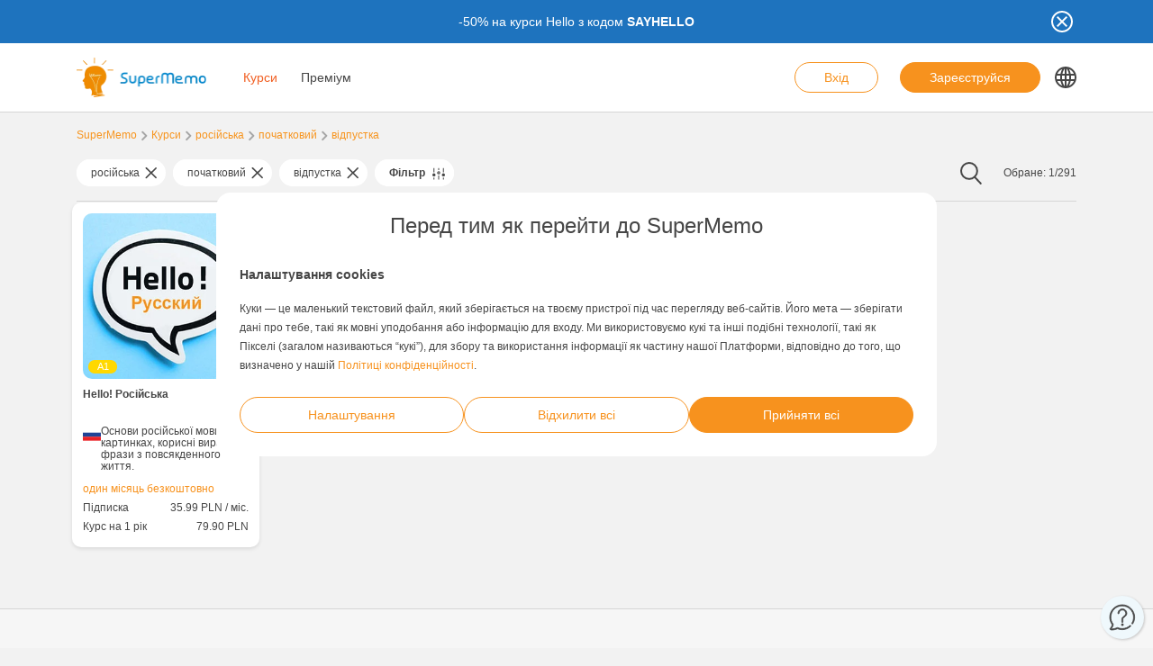

--- FILE ---
content_type: text/html; charset=UTF-8
request_url: https://www.supermemo.com/uk/courses/%D1%80%D0%BE%D1%81%D1%96%D0%B9%D1%81%D1%8C%D0%BA%D0%B0/%D0%BF%D0%BE%D1%87%D0%B0%D1%82%D0%BA%D0%BE%D0%B2%D0%B8%D0%B9/%D0%B2%D1%96%D0%B4%D0%BF%D1%83%D1%81%D1%82%D0%BA%D0%B0
body_size: 16533
content:
<!doctype html><html lang="uk" style="scroll-behavior: smooth;"><head><meta charset="UTF-8" /><meta name="viewport" content="width=device-width, initial-scale=1, shrink-to-fit=no"><meta http-equiv="X-UA-Compatible" content="IE=edge" /><link rel="apple-touch-icon" sizes="57x57" href="https://www.supermemo.com/wp-content/themes/supermemo/images/favicon/apple-touch-icon-57x57.png"><link rel="apple-touch-icon" sizes="60x60" href="https://www.supermemo.com/wp-content/themes/supermemo/images/favicon/apple-touch-icon-60x60.png"><link rel="apple-touch-icon" sizes="72x72" href="https://www.supermemo.com/wp-content/themes/supermemo/images/favicon/apple-touch-icon-72x72.png"><link rel="apple-touch-icon" sizes="76x76" href="https://www.supermemo.com/wp-content/themes/supermemo/images/favicon/apple-touch-icon-76x76.png"><link rel="apple-touch-icon" sizes="114x114" href="https://www.supermemo.com/wp-content/themes/supermemo/images/favicon/apple-touch-icon-114x114.png"><link rel="apple-touch-icon" sizes="120x120" href="https://www.supermemo.com/wp-content/themes/supermemo/images/favicon/apple-touch-icon-120x120.png"><link rel="apple-touch-icon" sizes="144x144" href="https://www.supermemo.com/wp-content/themes/supermemo/images/favicon/apple-touch-icon-144x144.png"><link rel="apple-touch-icon" sizes="152x152" href="https://www.supermemo.com/wp-content/themes/supermemo/images/favicon/apple-touch-icon-152x152.png"><link rel="apple-touch-icon" sizes="167x167" href="https://www.supermemo.com/wp-content/themes/supermemo/images/favicon/apple-touch-icon-167x167.png"><link rel="apple-touch-icon" sizes="180x180" href="https://www.supermemo.com/wp-content/themes/supermemo/images/favicon/apple-touch-icon-180x180.png"><link rel="apple-touch-icon" sizes="1024x1024" href="https://www.supermemo.com/wp-content/themes/supermemo/images/favicon/apple-touch-icon-1024x1024.png"><link rel="icon" type="image/png" sizes="16x16" href="https://www.supermemo.com/wp-content/themes/supermemo/images/favicon/favicon-16x16.png"><link rel="icon" type="image/png" sizes="32x32" href="https://www.supermemo.com/wp-content/themes/supermemo/images/favicon/favicon-32x32.png"><link rel="icon" type="image/png" sizes="228x228" href="https://www.supermemo.com/wp-content/themes/supermemo/images/favicon/coast-228x228.png"><link rel="manifest" href="https://www.supermemo.com/wp-content/themes/supermemo/images/favicon/manifest.json"><link rel="shortcut icon" href="https://www.supermemo.com/wp-content/themes/supermemo/images/favicon/favicon.ico"><link rel="yandex-tableau-widget" href="https://www.supermemo.com/wp-content/themes/supermemo/images/favicon/yandex-browser-manifest.json"><meta name="apple-mobile-web-app-capable" content="yes"><meta name="apple-mobile-web-app-status-bar-style" content="black-translucent"><meta name="apple-mobile-web-app-title" content="SuperMemo"><meta name="application-name" content="SuperMemo"><meta name="mobile-web-app-capable" content="yes"><meta name="msapplication-TileColor" content="%23ffffff"><meta name="msapplication-TileImage" content="https://www.supermemo.com/wp-content/themes/supermemo/images/favicon/mstile-144x144.png"><meta name="msapplication-config" content="https://www.supermemo.com/wp-content/themes/supermemo/images/favicon/browserconfig.xml"><meta name="theme-color" content="%23ffffff"><link rel="preconnect" href="https://ajax.googleapis.com"><link rel="pingback" href="https://www.supermemo.com/xmlrpc.php"><link rel="preload" as="image" href="/wp-content/uploads/2022/04/supermemo.png" type="image/webp"> <script>window.dataLayer = window.dataLayer || [];
        function gtag(){dataLayer.push(arguments);}
        const defConsent = {
            'ad_storage': 'denied',
            'ad_user_data': 'denied',
            'ad_personalization': 'denied',
            'analytics_storage': 'denied'
        };
        gtag('consent', 'default', defConsent );
        const gcs = (name) => {
            let cookieArr = document.cookie.split(";");
            for(let i = 0; i < cookieArr.length; i++) {
                let cookiePair = cookieArr[i].split("=");
                if(name == cookiePair[0].trim()) {
                    return cookiePair[1];
                }
            }
            return null;
        }
        const df = gcs('SM_CONSENT');

        if(df) {
            const data = JSON.parse(df);
            const state = {...defConsent, ...data};
            gtag('consent', 'update', state);
        }</script>  <script>(function(w,d,s,l,i){w[l]=w[l]||[];w[l].push({'gtm.start':
new Date().getTime(),event:'gtm.js'});var f=d.getElementsByTagName(s)[0],
j=d.createElement(s),dl=l!='dataLayer'?'&l='+l:'';j.async=true;j.src=
'https://www.googletagmanager.com/gtm.js?id='+i+dl;f.parentNode.insertBefore(j,f);
})(window,document,'script','dataLayer','GTM-PDKTG5L');</script>  <script defer src="https://www.googleoptimize.com/optimize.js?id=OPT-KHT7PBM"></script>  <script>(function(h,o,t,j,a,r){
        h.hj=h.hj||function(){(h.hj.q=h.hj.q||[]).push(arguments)};
        h._hjSettings={hjid:3277744,hjsv:6};
        a=o.getElementsByTagName('head')[0];
        r=o.createElement('script');r.async=1;
        r.src=t+h._hjSettings.hjid+j+h._hjSettings.hjsv;
        a.appendChild(r);
    })(window,document,'https://static.hotjar.com/c/hotjar-','.js?sv=');</script> <meta name='robots' content='index, follow, max-image-preview:large, max-snippet:-1, max-video-preview:-1' /><link rel="alternate" hreflang="cs" href="https://www.supermemo.com/cs/kurzy/rustina/zakladni/prazdniny" /><link rel="alternate" hreflang="en" href="https://www.supermemo.com/en/courses/russian/basic/vacation" /><link rel="alternate" hreflang="fr" href="https://www.supermemo.com/fr/cours/russe/introductif/vacances" /><link rel="alternate" hreflang="de" href="https://www.supermemo.com/de/kurse/russisch/grundstufe/ferien" /><link rel="alternate" hreflang="it" href="https://www.supermemo.com/it/corsi/russo/base/vacanze" /><link rel="alternate" hreflang="ja" href="https://www.supermemo.com/ja/courses/%e3%83%ad%e3%82%b7%e3%82%a2%e8%aa%9e/%e5%88%9d%e7%b4%9a/%e4%bc%91%e6%9a%87" /><link rel="alternate" hreflang="ko" href="https://www.supermemo.com/ko/courses/%eb%9f%ac%ec%8b%9c%ec%95%84%ec%96%b4/%ea%b8%b0%ec%b4%88%ec%9d%98/%ed%9c%b4%ea%b0%80" /><link rel="alternate" hreflang="pl" href="https://www.supermemo.com/pl/kursy/rosyjski/podstawowy/wakacje" /><link rel="alternate" hreflang="pt-br" href="https://www.supermemo.com/pt-br/cursos/russo-3/basico-2/periodo-de-ferias" /><link rel="alternate" hreflang="ru" href="https://www.supermemo.com/ru/courses/%d1%80%d1%83%d1%81%d1%81%d0%ba%d0%b8%d0%b9/%d0%bd%d0%b0%d1%87%d0%b0%d0%bb%d1%8c%d0%bd%d1%8b%d0%b9/%d0%be%d1%82%d0%bf%d1%83%d1%81%d0%ba" /><link rel="alternate" hreflang="es" href="https://www.supermemo.com/es/cursos/ruso/elemental/vacaciones" /><link rel="alternate" hreflang="uk" href="https://www.supermemo.com/uk/courses/%d1%80%d0%be%d1%81%d1%96%d0%b9%d1%81%d1%8c%d0%ba%d0%b0/%d0%bf%d0%be%d1%87%d0%b0%d1%82%d0%ba%d0%be%d0%b2%d0%b8%d0%b9/%d0%b2%d1%96%d0%b4%d0%bf%d1%83%d1%81%d1%82%d0%ba%d0%b0" /><link rel="alternate" hreflang="zh-hans" href="https://www.supermemo.com/zh-hans/courses/%e4%bf%84%e8%af%ad/%e5%9f%ba%e7%a1%80/%e5%ba%a6%e5%81%87" /><link rel="alternate" hreflang="pt-pt" href="https://www.supermemo.com/pt-pt/cursos/russo-2/basico/ferias" /><link rel="alternate" hreflang="x-default" href="https://www.supermemo.com/courses" /><link type="text/css" media="all" href="https://www.supermemo.com/wp-content/cache/breeze-minification/css/breeze_2989387e3173b2e9a7cb2f7eccc75e03.css" rel="stylesheet" /><title>Курси - SuperMemo</title><link rel="canonical" href="https://www.supermemo.com/uk/courses/російська/початковий/відпустка" /><meta property="og:locale" content="uk_UA" /><meta property="og:type" content="article" /><meta property="og:title" content="Курси - SuperMemo" /><meta property="og:url" content="https://www.supermemo.com/uk/courses" /><meta property="og:site_name" content="SuperMemo" /><meta property="article:modified_time" content="2022-09-20T10:23:46+00:00" /><meta name="twitter:card" content="summary_large_image" /> <script type="application/ld+json" class="yoast-schema-graph">{"@context":"https://schema.org","@graph":[{"@type":"WebPage","@id":"https://www.supermemo.com/uk/courses","url":"https://www.supermemo.com/uk/courses","name":"Курси - SuperMemo","isPartOf":{"@id":"https://www.supermemo.com/uk#website"},"datePublished":"2022-05-10T11:47:30+00:00","dateModified":"2022-09-20T10:23:46+00:00","breadcrumb":{"@id":"https://www.supermemo.com/uk/courses#breadcrumb"},"inLanguage":"uk","potentialAction":[{"@type":"ReadAction","target":["https://www.supermemo.com/uk/courses"]}]},{"@type":"BreadcrumbList","@id":"https://www.supermemo.com/uk/courses#breadcrumb","itemListElement":[{"@type":"ListItem","position":1,"name":"SuperMemo","item":"https://www.supermemo.com/uk"},{"@type":"ListItem","position":2,"name":"Курси"}]},{"@type":"WebSite","@id":"https://www.supermemo.com/uk#website","url":"https://www.supermemo.com/uk","name":"SuperMemo","description":"SuperMemo® - skuteczna nauka języków online.","potentialAction":[{"@type":"SearchAction","target":{"@type":"EntryPoint","urlTemplate":"https://www.supermemo.com/uk?s={search_term_string}"},"query-input":"required name=search_term_string"}],"inLanguage":"uk"}]}</script> <link rel='dns-prefetch' href='//www.supermemo.com' /><link rel='dns-prefetch' href='//code.jquery.com' /><link rel='dns-prefetch' href='//www.google.com' /><link rel="alternate" title="oEmbed (JSON)" type="application/json+oembed" href="https://www.supermemo.com/uk/wp-json/oembed/1.0/embed?url=https%3A%2F%2Fwww.supermemo.com%2Fuk%2Fcourses" /><link rel="alternate" title="oEmbed (XML)" type="text/xml+oembed" href="https://www.supermemo.com/uk/wp-json/oembed/1.0/embed?url=https%3A%2F%2Fwww.supermemo.com%2Fuk%2Fcourses&#038;format=xml" /><style id='wp-img-auto-sizes-contain-inline-css'>img:is([sizes=auto i],[sizes^="auto," i]){contain-intrinsic-size:3000px 1500px}
/*# sourceURL=wp-img-auto-sizes-contain-inline-css */</style><style id='global-styles-inline-css'>:root{--wp--preset--aspect-ratio--square: 1;--wp--preset--aspect-ratio--4-3: 4/3;--wp--preset--aspect-ratio--3-4: 3/4;--wp--preset--aspect-ratio--3-2: 3/2;--wp--preset--aspect-ratio--2-3: 2/3;--wp--preset--aspect-ratio--16-9: 16/9;--wp--preset--aspect-ratio--9-16: 9/16;--wp--preset--color--black: #000000;--wp--preset--color--cyan-bluish-gray: #abb8c3;--wp--preset--color--white: #ffffff;--wp--preset--color--pale-pink: #f78da7;--wp--preset--color--vivid-red: #cf2e2e;--wp--preset--color--luminous-vivid-orange: #ff6900;--wp--preset--color--luminous-vivid-amber: #fcb900;--wp--preset--color--light-green-cyan: #7bdcb5;--wp--preset--color--vivid-green-cyan: #00d084;--wp--preset--color--pale-cyan-blue: #8ed1fc;--wp--preset--color--vivid-cyan-blue: #0693e3;--wp--preset--color--vivid-purple: #9b51e0;--wp--preset--gradient--vivid-cyan-blue-to-vivid-purple: linear-gradient(135deg,rgb(6,147,227) 0%,rgb(155,81,224) 100%);--wp--preset--gradient--light-green-cyan-to-vivid-green-cyan: linear-gradient(135deg,rgb(122,220,180) 0%,rgb(0,208,130) 100%);--wp--preset--gradient--luminous-vivid-amber-to-luminous-vivid-orange: linear-gradient(135deg,rgb(252,185,0) 0%,rgb(255,105,0) 100%);--wp--preset--gradient--luminous-vivid-orange-to-vivid-red: linear-gradient(135deg,rgb(255,105,0) 0%,rgb(207,46,46) 100%);--wp--preset--gradient--very-light-gray-to-cyan-bluish-gray: linear-gradient(135deg,rgb(238,238,238) 0%,rgb(169,184,195) 100%);--wp--preset--gradient--cool-to-warm-spectrum: linear-gradient(135deg,rgb(74,234,220) 0%,rgb(151,120,209) 20%,rgb(207,42,186) 40%,rgb(238,44,130) 60%,rgb(251,105,98) 80%,rgb(254,248,76) 100%);--wp--preset--gradient--blush-light-purple: linear-gradient(135deg,rgb(255,206,236) 0%,rgb(152,150,240) 100%);--wp--preset--gradient--blush-bordeaux: linear-gradient(135deg,rgb(254,205,165) 0%,rgb(254,45,45) 50%,rgb(107,0,62) 100%);--wp--preset--gradient--luminous-dusk: linear-gradient(135deg,rgb(255,203,112) 0%,rgb(199,81,192) 50%,rgb(65,88,208) 100%);--wp--preset--gradient--pale-ocean: linear-gradient(135deg,rgb(255,245,203) 0%,rgb(182,227,212) 50%,rgb(51,167,181) 100%);--wp--preset--gradient--electric-grass: linear-gradient(135deg,rgb(202,248,128) 0%,rgb(113,206,126) 100%);--wp--preset--gradient--midnight: linear-gradient(135deg,rgb(2,3,129) 0%,rgb(40,116,252) 100%);--wp--preset--font-size--small: 13px;--wp--preset--font-size--medium: 20px;--wp--preset--font-size--large: 36px;--wp--preset--font-size--x-large: 42px;--wp--preset--spacing--20: 0.44rem;--wp--preset--spacing--30: 0.67rem;--wp--preset--spacing--40: 1rem;--wp--preset--spacing--50: 1.5rem;--wp--preset--spacing--60: 2.25rem;--wp--preset--spacing--70: 3.38rem;--wp--preset--spacing--80: 5.06rem;--wp--preset--shadow--natural: 6px 6px 9px rgba(0, 0, 0, 0.2);--wp--preset--shadow--deep: 12px 12px 50px rgba(0, 0, 0, 0.4);--wp--preset--shadow--sharp: 6px 6px 0px rgba(0, 0, 0, 0.2);--wp--preset--shadow--outlined: 6px 6px 0px -3px rgb(255, 255, 255), 6px 6px rgb(0, 0, 0);--wp--preset--shadow--crisp: 6px 6px 0px rgb(0, 0, 0);}:where(.is-layout-flex){gap: 0.5em;}:where(.is-layout-grid){gap: 0.5em;}body .is-layout-flex{display: flex;}.is-layout-flex{flex-wrap: wrap;align-items: center;}.is-layout-flex > :is(*, div){margin: 0;}body .is-layout-grid{display: grid;}.is-layout-grid > :is(*, div){margin: 0;}:where(.wp-block-columns.is-layout-flex){gap: 2em;}:where(.wp-block-columns.is-layout-grid){gap: 2em;}:where(.wp-block-post-template.is-layout-flex){gap: 1.25em;}:where(.wp-block-post-template.is-layout-grid){gap: 1.25em;}.has-black-color{color: var(--wp--preset--color--black) !important;}.has-cyan-bluish-gray-color{color: var(--wp--preset--color--cyan-bluish-gray) !important;}.has-white-color{color: var(--wp--preset--color--white) !important;}.has-pale-pink-color{color: var(--wp--preset--color--pale-pink) !important;}.has-vivid-red-color{color: var(--wp--preset--color--vivid-red) !important;}.has-luminous-vivid-orange-color{color: var(--wp--preset--color--luminous-vivid-orange) !important;}.has-luminous-vivid-amber-color{color: var(--wp--preset--color--luminous-vivid-amber) !important;}.has-light-green-cyan-color{color: var(--wp--preset--color--light-green-cyan) !important;}.has-vivid-green-cyan-color{color: var(--wp--preset--color--vivid-green-cyan) !important;}.has-pale-cyan-blue-color{color: var(--wp--preset--color--pale-cyan-blue) !important;}.has-vivid-cyan-blue-color{color: var(--wp--preset--color--vivid-cyan-blue) !important;}.has-vivid-purple-color{color: var(--wp--preset--color--vivid-purple) !important;}.has-black-background-color{background-color: var(--wp--preset--color--black) !important;}.has-cyan-bluish-gray-background-color{background-color: var(--wp--preset--color--cyan-bluish-gray) !important;}.has-white-background-color{background-color: var(--wp--preset--color--white) !important;}.has-pale-pink-background-color{background-color: var(--wp--preset--color--pale-pink) !important;}.has-vivid-red-background-color{background-color: var(--wp--preset--color--vivid-red) !important;}.has-luminous-vivid-orange-background-color{background-color: var(--wp--preset--color--luminous-vivid-orange) !important;}.has-luminous-vivid-amber-background-color{background-color: var(--wp--preset--color--luminous-vivid-amber) !important;}.has-light-green-cyan-background-color{background-color: var(--wp--preset--color--light-green-cyan) !important;}.has-vivid-green-cyan-background-color{background-color: var(--wp--preset--color--vivid-green-cyan) !important;}.has-pale-cyan-blue-background-color{background-color: var(--wp--preset--color--pale-cyan-blue) !important;}.has-vivid-cyan-blue-background-color{background-color: var(--wp--preset--color--vivid-cyan-blue) !important;}.has-vivid-purple-background-color{background-color: var(--wp--preset--color--vivid-purple) !important;}.has-black-border-color{border-color: var(--wp--preset--color--black) !important;}.has-cyan-bluish-gray-border-color{border-color: var(--wp--preset--color--cyan-bluish-gray) !important;}.has-white-border-color{border-color: var(--wp--preset--color--white) !important;}.has-pale-pink-border-color{border-color: var(--wp--preset--color--pale-pink) !important;}.has-vivid-red-border-color{border-color: var(--wp--preset--color--vivid-red) !important;}.has-luminous-vivid-orange-border-color{border-color: var(--wp--preset--color--luminous-vivid-orange) !important;}.has-luminous-vivid-amber-border-color{border-color: var(--wp--preset--color--luminous-vivid-amber) !important;}.has-light-green-cyan-border-color{border-color: var(--wp--preset--color--light-green-cyan) !important;}.has-vivid-green-cyan-border-color{border-color: var(--wp--preset--color--vivid-green-cyan) !important;}.has-pale-cyan-blue-border-color{border-color: var(--wp--preset--color--pale-cyan-blue) !important;}.has-vivid-cyan-blue-border-color{border-color: var(--wp--preset--color--vivid-cyan-blue) !important;}.has-vivid-purple-border-color{border-color: var(--wp--preset--color--vivid-purple) !important;}.has-vivid-cyan-blue-to-vivid-purple-gradient-background{background: var(--wp--preset--gradient--vivid-cyan-blue-to-vivid-purple) !important;}.has-light-green-cyan-to-vivid-green-cyan-gradient-background{background: var(--wp--preset--gradient--light-green-cyan-to-vivid-green-cyan) !important;}.has-luminous-vivid-amber-to-luminous-vivid-orange-gradient-background{background: var(--wp--preset--gradient--luminous-vivid-amber-to-luminous-vivid-orange) !important;}.has-luminous-vivid-orange-to-vivid-red-gradient-background{background: var(--wp--preset--gradient--luminous-vivid-orange-to-vivid-red) !important;}.has-very-light-gray-to-cyan-bluish-gray-gradient-background{background: var(--wp--preset--gradient--very-light-gray-to-cyan-bluish-gray) !important;}.has-cool-to-warm-spectrum-gradient-background{background: var(--wp--preset--gradient--cool-to-warm-spectrum) !important;}.has-blush-light-purple-gradient-background{background: var(--wp--preset--gradient--blush-light-purple) !important;}.has-blush-bordeaux-gradient-background{background: var(--wp--preset--gradient--blush-bordeaux) !important;}.has-luminous-dusk-gradient-background{background: var(--wp--preset--gradient--luminous-dusk) !important;}.has-pale-ocean-gradient-background{background: var(--wp--preset--gradient--pale-ocean) !important;}.has-electric-grass-gradient-background{background: var(--wp--preset--gradient--electric-grass) !important;}.has-midnight-gradient-background{background: var(--wp--preset--gradient--midnight) !important;}.has-small-font-size{font-size: var(--wp--preset--font-size--small) !important;}.has-medium-font-size{font-size: var(--wp--preset--font-size--medium) !important;}.has-large-font-size{font-size: var(--wp--preset--font-size--large) !important;}.has-x-large-font-size{font-size: var(--wp--preset--font-size--x-large) !important;}
/*# sourceURL=global-styles-inline-css */</style><style id='classic-theme-styles-inline-css'>/*! This file is auto-generated */
.wp-block-button__link{color:#fff;background-color:#32373c;border-radius:9999px;box-shadow:none;text-decoration:none;padding:calc(.667em + 2px) calc(1.333em + 2px);font-size:1.125em}.wp-block-file__button{background:#32373c;color:#fff;text-decoration:none}
/*# sourceURL=/wp-includes/css/classic-themes.min.css */</style> <script src="https://code.jquery.com/jquery-3.5.0.min.js?ver=3.5.0" id="jquery-core-js"></script> <script src="https://code.jquery.com/jquery-migrate-3.2.0.min.js?ver=3.2.0" id="jquery-migrate-js"></script> <script id="wpml-cookie-js-extra">var wpml_cookies = {"wp-wpml_current_language":{"value":"uk","expires":1,"path":"/"}};
var wpml_cookies = {"wp-wpml_current_language":{"value":"uk","expires":1,"path":"/"}};
var wpml_cookies = {"wp-wpml_current_language":{"value":"uk","expires":1,"path":"/"}};
//# sourceURL=wpml-cookie-js-extra</script> <script src="https://www.supermemo.com/wp-content/plugins/sitepress-multilingual-cms/res/js/cookies/language-cookie.js?ver=4.6.3" id="wpml-cookie-js"></script> <script id="breeze-prefetch-js-extra">var breeze_prefetch = {"local_url":"https://www.supermemo.com/uk","ignore_remote_prefetch":"1","ignore_list":["/wp-admin/"]};
//# sourceURL=breeze-prefetch-js-extra</script> <script src="https://www.supermemo.com/wp-content/plugins/breeze/assets/js/js-front-end/breeze-prefetch-links.min.js?ver=2.0.30" id="breeze-prefetch-js"></script> <link rel="https://api.w.org/" href="https://www.supermemo.com/uk/wp-json/" /><link rel="alternate" title="JSON" type="application/json" href="https://www.supermemo.com/uk/wp-json/wp/v2/pages/6645" /><link rel="EditURI" type="application/rsd+xml" title="RSD" href="https://www.supermemo.com/xmlrpc.php?rsd" /><link rel='shortlink' href='https://www.supermemo.com/uk?p=6645' /><meta name="generator" content="WPML ver:4.6.3 stt:59,9,1,4,3,27,28,29,40,42,41,45,2,54;" /></head><body class="wp-singular page-template page-template-page-templates page-template-courses-page page-template-page-templatescourses-page-php page page-id-6645 wp-theme-supermemo preload"> <!--[if IE]><div class="alert alert-ie" role="alert"> You are using an <strong>outdated</strong> browser. Please <a href="http://browsehappy.com/">upgrade your browser</a> to improve your experience.</div> <![endif]--> <noscript><iframe src="https://www.googletagmanager.com/ns.html?id=GTM-PDKTG5L"
height="0" width="0" style="display:none;visibility:hidden"></iframe></noscript><a class="screen-reader-shortcut-header" href="#main" tabindex="0">Skip to main content</a><div class="main-content"><header id="screen-reader-shortcut-header" class="main-header js-main-header fixed-top w-100"><div class="d-none header-top-banner js-header-top-banner top-0 start-0 w-100 h-100 c-py-2 text-center" data-last-update="16, Jan 2026 08:16:12 UTC" style="background-color: #1e73be"><div class="container"><div class="row position-relative"><div class="header-top-banner__content d-flex flex-wrap align-items-center justify-content-center c-py-1 fz-14 d-inline-block c-px-8" style="color: #ffffff"><p>-50% на курси Hello з кодом <strong>SAYHELLO</strong></p></div> <button class="header-top-banner__icon-close position-absolute border-0 bg-transparent hover-opacity-0-75"></button></div></div></div><nav class="navbar d-block navigation c-py-3 js-navigation c-py-xl-0"> <span class="visually-hidden">show top banner:<pre>1</pre></span> <span class="visually-hidden">Main navigation</span><div class="container"><div class="row align-items-center justify-content-between w-100 g-0"><div class="col col-2"> <a href="https://www.supermemo.com/uk" class="navbar-brand js-navbar-brand p-0 my-0 ms-0 c-mr-3 d-flex align-items-center justify-content-start"> <img height="88" width="290" src="https://www.supermemo.com/wp-content/uploads/2022/05/logo-1.png" alt="Перейти на головну сторінку SuperMemo" class="navbar-brand__logo d-block adjustable-element" /> </a></div><div class="col col-10 d-flex align-items-center justify-content-end justify-content-xl-between"><div class="d-flex"><div class="menu-main-navigation-ukrainian-container"><ul id="menu-main-navigation-ukrainian-1" class="navbar-nav d-none d-xl-flex flex-row position-relative list-unstyled js-main-navigation-animation"><li class="menu-item menu-item-type-post_type menu-item-object-page current-menu-item page_item page-item-6645 current_page_item menu-item-has-children menu-item-36637"><a href="https://www.supermemo.com/uk/courses" aria-current="page">Курси</a><ul class="sub-menu"><li class="menu-item menu-item-type-custom menu-item-object-custom menu-item-has-children menu-item-146286"><a href="https://www.supermemo.com/uk/courses/%d0%b0%d0%bd%d0%b3%d0%bb%d1%96%d0%b9%d1%81%d1%8c%d0%ba%d0%b0?language_of_instruction=%d1%83%d0%ba%d1%80%d0%b0%d1%97%d0%bd%d1%81%d1%8c%d0%ba%d0%b0">Вивчення англійської</a><ul class="sub-menu"><li class="menu-item menu-item-type-custom menu-item-object-custom menu-item-has-children menu-item-146287"><a href="https://www.supermemo.com/uk/courses/%d0%b0%d0%bd%d0%b3%d0%bb%d1%96%d0%b9%d1%81%d1%8c%d0%ba%d0%b0?language_of_instruction=%d1%83%d0%ba%d1%80%d0%b0%d1%97%d0%bd%d1%81%d1%8c%d0%ba%d0%b0">Рівень</a><ul class="sub-menu"><li class="menu-item menu-item-type-custom menu-item-object-custom menu-item-146290"><a href="https://www.supermemo.com/uk/courses/%d0%b0%d0%bd%d0%b3%d0%bb%d1%96%d0%b9%d1%81%d1%8c%d0%ba%d0%b0/%d0%bf%d0%be%d1%87%d0%b0%d1%82%d0%ba%d0%be%d0%b2%d0%b8%d0%b9?language_of_instruction=%d1%83%d0%ba%d1%80%d0%b0%d1%97%d0%bd%d1%81%d1%8c%d0%ba%d0%b0">початковий</a></li><li class="menu-item menu-item-type-custom menu-item-object-custom menu-item-146305"><a href="https://www.supermemo.com/uk/courses/%d0%b0%d0%bd%d0%b3%d0%bb%d1%96%d0%b9%d1%81%d1%8c%d0%ba%d0%b0/%d1%81%d0%b5%d1%80%d0%b5%d0%b4%d0%bd%d1%96%d0%b9?language_of_instruction=%d1%83%d0%ba%d1%80%d0%b0%d1%97%d0%bd%d1%81%d1%8c%d0%ba%d0%b0">середній</a></li><li class="menu-item menu-item-type-custom menu-item-object-custom menu-item-146304"><a href="https://www.supermemo.com/uk/courses/%d0%b0%d0%bd%d0%b3%d0%bb%d1%96%d0%b9%d1%81%d1%8c%d0%ba%d0%b0/%d0%bf%d1%80%d0%be%d0%b3%d1%80%d0%b5%d1%81%d0%b8%d0%b2%d0%bd%d0%b8%d0%b9?language_of_instruction=%d1%83%d0%ba%d1%80%d0%b0%d1%97%d0%bd%d1%81%d1%8c%d0%ba%d0%b0">прогресивний</a></li></ul></li><li class="menu-item menu-item-type-custom menu-item-object-custom menu-item-has-children menu-item-146288"><a href="https://www.supermemo.com/uk/courses/%d0%b0%d0%bd%d0%b3%d0%bb%d1%96%d0%b9%d1%81%d1%8c%d0%ba%d0%b0?language_of_instruction=%d1%83%d0%ba%d1%80%d0%b0%d1%97%d0%bd%d1%81%d1%8c%d0%ba%d0%b0">Мета навчання</a><ul class="sub-menu"><li class="menu-item menu-item-type-custom menu-item-object-custom menu-item-146306"><a href="https://www.supermemo.com/uk/courses/%d0%b0%d0%bd%d0%b3%d0%bb%d1%96%d0%b9%d1%81%d1%8c%d0%ba%d0%b0/%d0%b1%d1%96%d0%b7%d0%bd%d0%b5%d1%81?language_of_instruction=%d1%83%d0%ba%d1%80%d0%b0%d1%97%d0%bd%d1%81%d1%8c%d0%ba%d0%b0">бізнес</a></li><li class="menu-item menu-item-type-custom menu-item-object-custom menu-item-146307"><a href="https://www.supermemo.com/uk/courses/%d0%b0%d0%bd%d0%b3%d0%bb%d1%96%d0%b9%d1%81%d1%8c%d0%ba%d0%b0/%d0%b3%d1%80%d0%b0%d0%bc%d0%b0%d1%82%d0%b8%d0%ba%d0%b0?language_of_instruction=%d1%83%d0%ba%d1%80%d0%b0%d1%97%d0%bd%d1%81%d1%8c%d0%ba%d0%b0">граматика</a></li><li class="menu-item menu-item-type-custom menu-item-object-custom menu-item-146308"><a href="https://www.supermemo.com/uk/courses/%d0%b0%d0%bd%d0%b3%d0%bb%d1%96%d0%b9%d1%81%d1%8c%d0%ba%d0%b0/%d0%b7%d0%b0%d0%b3%d0%b0%d0%bb%d1%8c%d0%bd%d0%b5?language_of_instruction=%d1%83%d0%ba%d1%80%d0%b0%d1%97%d0%bd%d1%81%d1%8c%d0%ba%d0%b0">загальне</a></li><li class="menu-item menu-item-type-custom menu-item-object-custom menu-item-146309"><a href="https://www.supermemo.com/uk/courses/%d0%b0%d0%bd%d0%b3%d0%bb%d1%96%d0%b9%d1%81%d1%8c%d0%ba%d0%b0/%d0%b2%d0%b8%d0%bc%d0%be%d0%b2%d0%b0?language_of_instruction=%d1%83%d0%ba%d1%80%d0%b0%d1%97%d0%bd%d1%81%d1%8c%d0%ba%d0%b0">вимова</a></li><li class="menu-item menu-item-type-custom menu-item-object-custom menu-item-146310"><a href="https://www.supermemo.com/uk/courses/%d0%b0%d0%bd%d0%b3%d0%bb%d1%96%d0%b9%d1%81%d1%8c%d0%ba%d0%b0/%d0%bb%d0%b5%d0%ba%d1%81%d0%b8%d0%ba%d0%b0?language_of_instruction=%d1%83%d0%ba%d1%80%d0%b0%d1%97%d0%bd%d1%81%d1%8c%d0%ba%d0%b0">лексика</a></li><li class="menu-item menu-item-type-custom menu-item-object-custom menu-item-146311"><a href="https://www.supermemo.com/uk/courses/%d0%b0%d0%bd%d0%b3%d0%bb%d1%96%d0%b9%d1%81%d1%8c%d0%ba%d0%b0/%d0%b2%d1%96%d0%b4%d0%bf%d1%83%d1%81%d1%82%d0%ba%d0%b0?language_of_instruction=%d1%83%d0%ba%d1%80%d0%b0%d1%97%d0%bd%d1%81%d1%8c%d0%ba%d0%b0">відпустка</a></li><li class="menu-item menu-item-type-custom menu-item-object-custom menu-item-146312"><a href="https://www.supermemo.com/uk/courses/%d0%b0%d0%bd%d0%b3%d0%bb%d1%96%d0%b9%d1%81%d1%8c%d0%ba%d0%b0/%d0%b5%d0%ba%d0%b7%d0%b0%d0%bc%d0%b5%d0%bd?language_of_instruction=%d1%83%d0%ba%d1%80%d0%b0%d1%97%d0%bd%d1%81%d1%8c%d0%ba%d0%b0">екзамен</a></li></ul></li><li class="menu-item menu-item-type-custom menu-item-object-custom menu-item-has-children menu-item-146289"><a href="https://www.supermemo.com/uk/courses/%d0%b0%d0%bd%d0%b3%d0%bb%d1%96%d0%b9%d1%81%d1%8c%d0%ba%d0%b0?language_of_instruction=%d1%83%d0%ba%d1%80%d0%b0%d1%97%d0%bd%d1%81%d1%8c%d0%ba%d0%b0">Бестселери</a><ul class="sub-menu"><li class="menu-item menu-item-type-custom menu-item-object-custom menu-item-146426"><a href="https://www.supermemo.com/uk/courses/англійська?bestseller=business-english-1">Business English</a></li><li class="menu-item menu-item-type-custom menu-item-object-custom menu-item-146427"><a href="https://www.supermemo.com/uk/courses/англійська?bestseller=дракон-memo">Дракон Memo</a></li><li class="menu-item menu-item-type-custom menu-item-object-custom menu-item-146424"><a href="https://www.supermemo.com/uk/courses/англійська?language_of_instruction=українська&#038;bestseller=hello-7">Hello!</a></li><li class="menu-item menu-item-type-custom menu-item-object-custom menu-item-146425"><a href="https://www.supermemo.com/uk/courses/англійська?bestseller=extreme-1">Extreme</a></li><li class="menu-item menu-item-type-custom menu-item-object-custom menu-item-146423"><a href="https://www.supermemo.com/uk/courses/англійська?language_of_instruction=українська&#038;bestseller=no-problem-10">No Problem!</a></li></ul></li></ul></li><li class="menu-item menu-item-type-custom menu-item-object-custom menu-item-has-children menu-item-146428"><a href="https://www.supermemo.com/uk/courses/німецька?language_of_instruction=українська">Вивчення німецької</a><ul class="sub-menu"><li class="menu-item menu-item-type-custom menu-item-object-custom menu-item-has-children menu-item-146429"><a href="https://www.supermemo.com/uk/courses/німецька?language_of_instruction=українська">Рівень</a><ul class="sub-menu"><li class="menu-item menu-item-type-custom menu-item-object-custom menu-item-146432"><a href="https://www.supermemo.com/uk/courses/німецька/початковий?language_of_instruction=українська">початковий</a></li><li class="menu-item menu-item-type-custom menu-item-object-custom menu-item-146433"><a href="https://www.supermemo.com/uk/courses/німецька/середній?language_of_instruction=українська">середній</a></li><li class="menu-item menu-item-type-custom menu-item-object-custom menu-item-146434"><a href="https://www.supermemo.com/uk/courses/німецька/прогресивний?language_of_instruction=українська">прогресивний</a></li></ul></li><li class="menu-item menu-item-type-custom menu-item-object-custom menu-item-has-children menu-item-146430"><a href="https://www.supermemo.com/uk/courses/німецька?language_of_instruction=українська">Мета навчання</a><ul class="sub-menu"><li class="menu-item menu-item-type-custom menu-item-object-custom menu-item-146435"><a href="https://www.supermemo.com/uk/courses/німецька/граматика?language_of_instruction=українська">граматика</a></li><li class="menu-item menu-item-type-custom menu-item-object-custom menu-item-146436"><a href="https://www.supermemo.com/uk/courses/німецька/загальне?language_of_instruction=українська">загальне</a></li><li class="menu-item menu-item-type-custom menu-item-object-custom menu-item-146437"><a href="https://www.supermemo.com/uk/courses/німецька/лексика?language_of_instruction=українська">лексика</a></li><li class="menu-item menu-item-type-custom menu-item-object-custom menu-item-146438"><a href="https://www.supermemo.com/uk/courses/німецька/відпустка?language_of_instruction=українська">відпустка</a></li></ul></li><li class="menu-item menu-item-type-custom menu-item-object-custom menu-item-has-children menu-item-146431"><a href="https://www.supermemo.com/uk/courses/німецька?language_of_instruction=українська">Бестселери</a><ul class="sub-menu"><li class="menu-item menu-item-type-custom menu-item-object-custom menu-item-146440"><a href="https://www.supermemo.com/uk/courses/німецька?language_of_instruction=українська&#038;bestseller=no-problem-10">No problem!</a></li><li class="menu-item menu-item-type-custom menu-item-object-custom menu-item-146439"><a href="https://www.supermemo.com/uk/courses/німецька?language_of_instruction=українська&#038;bestseller=hello-7">Hello!</a></li><li class="menu-item menu-item-type-custom menu-item-object-custom menu-item-146441"><a href="https://www.supermemo.com/uk/courses/німецька?bestseller=extreme-1">Extreme</a></li></ul></li></ul></li><li class="menu-item menu-item-type-custom menu-item-object-custom menu-item-has-children menu-item-146442"><a href="https://www.supermemo.com/uk/courses/іспанська?language_of_instruction=українська">Вивчення іспанської</a><ul class="sub-menu"><li class="menu-item menu-item-type-custom menu-item-object-custom menu-item-has-children menu-item-146443"><a href="https://www.supermemo.com/uk/courses/іспанська?language_of_instruction=українська">Рівень</a><ul class="sub-menu"><li class="menu-item menu-item-type-custom menu-item-object-custom menu-item-146446"><a href="https://www.supermemo.com/uk/courses/іспанська/початковий?language_of_instruction=українська">початковий</a></li><li class="menu-item menu-item-type-custom menu-item-object-custom menu-item-146447"><a href="https://www.supermemo.com/uk/courses/іспанська/середній?language_of_instruction=українська">середній</a></li><li class="menu-item menu-item-type-custom menu-item-object-custom menu-item-146448"><a href="https://www.supermemo.com/uk/courses/іспанська/прогресивний?language_of_instruction=українська">прогресивний</a></li></ul></li><li class="menu-item menu-item-type-custom menu-item-object-custom menu-item-has-children menu-item-146444"><a href="https://www.supermemo.com/uk/courses/іспанська?language_of_instruction=українська">Мета навчання</a><ul class="sub-menu"><li class="menu-item menu-item-type-custom menu-item-object-custom menu-item-146449"><a href="https://www.supermemo.com/uk/courses/іспанська/граматика?language_of_instruction=українська">граматика</a></li><li class="menu-item menu-item-type-custom menu-item-object-custom menu-item-146450"><a href="https://www.supermemo.com/uk/courses/іспанська/лексика?language_of_instruction=українська">лексика</a></li><li class="menu-item menu-item-type-custom menu-item-object-custom menu-item-146451"><a href="https://www.supermemo.com/uk/courses/іспанська/відпустка?language_of_instruction=українська">відпустка</a></li></ul></li><li class="menu-item menu-item-type-custom menu-item-object-custom menu-item-has-children menu-item-146445"><a href="https://www.supermemo.com/uk/courses/іспанська?language_of_instruction=українська">Бестселери</a><ul class="sub-menu"><li class="menu-item menu-item-type-custom menu-item-object-custom menu-item-146453"><a href="https://www.supermemo.com/uk/courses/іспанська?bestseller=hello-7">Hello!</a></li><li class="menu-item menu-item-type-custom menu-item-object-custom menu-item-146452"><a href="https://www.supermemo.com/uk/courses/іспанська?language_of_instruction=українська&#038;bestseller=extreme-1">Extreme</a></li></ul></li></ul></li><li class="menu-item menu-item-type-custom menu-item-object-custom menu-item-has-children menu-item-146454"><a href="https://www.supermemo.com/uk/courses/італійська?language_of_instruction=українська">Вивчення італійської</a><ul class="sub-menu"><li class="menu-item menu-item-type-custom menu-item-object-custom menu-item-has-children menu-item-146455"><a href="https://www.supermemo.com/uk/courses/італійська?language_of_instruction=українська">Рівень</a><ul class="sub-menu"><li class="menu-item menu-item-type-custom menu-item-object-custom menu-item-146458"><a href="https://www.supermemo.com/uk/courses/італійська/початковий?language_of_instruction=українська">початковий</a></li><li class="menu-item menu-item-type-custom menu-item-object-custom menu-item-146459"><a href="https://www.supermemo.com/uk/courses/італійська/середній?language_of_instruction=українська">середній</a></li><li class="menu-item menu-item-type-custom menu-item-object-custom menu-item-146460"><a href="https://www.supermemo.com/uk/courses/італійська/прогресивний?language_of_instruction=українська">прогресивний</a></li></ul></li><li class="menu-item menu-item-type-custom menu-item-object-custom menu-item-has-children menu-item-146456"><a href="https://www.supermemo.com/uk/courses/італійська?language_of_instruction=українська">Мета навчання</a><ul class="sub-menu"><li class="menu-item menu-item-type-custom menu-item-object-custom menu-item-146461"><a href="https://www.supermemo.com/uk/courses/італійська/лексика?language_of_instruction=українська">лексика</a></li><li class="menu-item menu-item-type-custom menu-item-object-custom menu-item-146462"><a href="https://www.supermemo.com/uk/courses/італійська/відпустка?language_of_instruction=українська">відпустка</a></li></ul></li><li class="menu-item menu-item-type-custom menu-item-object-custom menu-item-has-children menu-item-146457"><a href="https://www.supermemo.com/uk/courses/італійська?language_of_instruction=українська">Бестселери</a><ul class="sub-menu"><li class="menu-item menu-item-type-custom menu-item-object-custom menu-item-146463"><a href="https://www.supermemo.com/uk/courses/італійська?language_of_instruction=українська&#038;bestseller=hello-7">Hello!</a></li><li class="menu-item menu-item-type-custom menu-item-object-custom menu-item-146464"><a href="https://www.supermemo.com/uk/courses/італійська?language_of_instruction=українська&#038;bestseller=powerwords-1">PowerWords!</a></li></ul></li></ul></li><li class="menu-item menu-item-type-custom menu-item-object-custom menu-item-has-children menu-item-146465"><a href="https://www.supermemo.com/uk/courses/французька">Вивчення французької</a><ul class="sub-menu"><li class="menu-item menu-item-type-custom menu-item-object-custom menu-item-has-children menu-item-146466"><a href="https://www.supermemo.com/uk/courses/французька">Рівень</a><ul class="sub-menu"><li class="menu-item menu-item-type-custom menu-item-object-custom menu-item-146475"><a href="https://www.supermemo.com/uk/courses/французька/початковий?language_of_instruction=українська">початковий</a></li><li class="menu-item menu-item-type-custom menu-item-object-custom menu-item-146476"><a href="https://www.supermemo.com/uk/courses/французька/середній?language_of_instruction=українська">середній</a></li><li class="menu-item menu-item-type-custom menu-item-object-custom menu-item-146477"><a href="https://www.supermemo.com/uk/courses/французька/прогресивний?language_of_instruction=українська">прогресивний</a></li></ul></li><li class="menu-item menu-item-type-custom menu-item-object-custom menu-item-has-children menu-item-146467"><a href="https://www.supermemo.com/uk/courses/французька">Мета навчання</a><ul class="sub-menu"><li class="menu-item menu-item-type-custom menu-item-object-custom menu-item-146478"><a href="https://www.supermemo.com/uk/courses/французька/граматика?language_of_instruction=українська">граматика</a></li><li class="menu-item menu-item-type-custom menu-item-object-custom menu-item-146479"><a href="https://www.supermemo.com/uk/courses/французька/лексика?language_of_instruction=українська">лексика</a></li><li class="menu-item menu-item-type-custom menu-item-object-custom menu-item-146480"><a href="https://www.supermemo.com/uk/courses/французька/відпустка?language_of_instruction=українська">відпустка</a></li></ul></li><li class="menu-item menu-item-type-custom menu-item-object-custom menu-item-has-children menu-item-146468"><a href="https://www.supermemo.com/uk/courses/французька">Бестселери</a><ul class="sub-menu"><li class="menu-item menu-item-type-custom menu-item-object-custom menu-item-146472"><a href="https://www.supermemo.com/uk/courses/французька?language_of_instruction=українська&#038;bestseller=hello-7">Hello!</a></li><li class="menu-item menu-item-type-custom menu-item-object-custom menu-item-146474"><a href="https://www.supermemo.com/uk/courses/французька?bestseller=дракон-memo">Дракон Memo</a></li><li class="menu-item menu-item-type-custom menu-item-object-custom menu-item-146473"><a href="https://www.supermemo.com/uk/courses/французька?bestseller=extreme-1">Extreme</a></li></ul></li></ul></li><li class="menu-item menu-item-type-custom menu-item-object-custom menu-item-has-children menu-item-146503"><a href="https://www.supermemo.com/uk/courses/польська?language_of_instruction=українська">Вивчення польської</a><ul class="sub-menu"><li class="menu-item menu-item-type-custom menu-item-object-custom menu-item-has-children menu-item-146504"><a href="https://www.supermemo.com/uk/courses/польська?language_of_instruction=українська">Рівень</a><ul class="sub-menu"><li class="menu-item menu-item-type-custom menu-item-object-custom menu-item-146507"><a href="https://www.supermemo.com/uk/courses/польська/початковий?language_of_instruction=українська">початковий</a></li><li class="menu-item menu-item-type-custom menu-item-object-custom menu-item-146508"><a href="https://www.supermemo.com/uk/courses/польська/середній?language_of_instruction=українська">середній</a></li><li class="menu-item menu-item-type-custom menu-item-object-custom menu-item-146509"><a href="https://www.supermemo.com/uk/courses/польська/прогресивний?language_of_instruction=українська">прогресивний</a></li></ul></li><li class="menu-item menu-item-type-custom menu-item-object-custom menu-item-has-children menu-item-146505"><a href="https://www.supermemo.com/uk/courses/польська?language_of_instruction=українська">Мета навчання</a><ul class="sub-menu"><li class="menu-item menu-item-type-custom menu-item-object-custom menu-item-146510"><a href="https://www.supermemo.com/uk/courses/польська/загальне?language_of_instruction=українська">загальне</a></li><li class="menu-item menu-item-type-custom menu-item-object-custom menu-item-146511"><a href="https://www.supermemo.com/uk/courses/польська/для-дітей?language_of_instruction=українська">для дітей</a></li><li class="menu-item menu-item-type-custom menu-item-object-custom menu-item-146512"><a href="https://www.supermemo.com/uk/courses/польська/лексика?language_of_instruction=українська">лексика</a></li><li class="menu-item menu-item-type-custom menu-item-object-custom menu-item-146513"><a href="https://www.supermemo.com/uk/courses/польська/відпустка?language_of_instruction=українська">відпустка</a></li></ul></li><li class="menu-item menu-item-type-custom menu-item-object-custom menu-item-has-children menu-item-146506"><a href="https://www.supermemo.com/uk/courses/польська?language_of_instruction=українська">Бестселери</a><ul class="sub-menu"><li class="menu-item menu-item-type-custom menu-item-object-custom menu-item-146514"><a href="https://www.supermemo.com/uk/courses/польська?language_of_instruction=українська&#038;bestseller=дракон-memo">Дракон Memo</a></li><li class="menu-item menu-item-type-custom menu-item-object-custom menu-item-146515"><a href="https://www.supermemo.com/uk/courses/польська?language_of_instruction=українська&#038;bestseller=no-problem-10">No Problem!</a></li><li class="menu-item menu-item-type-custom menu-item-object-custom menu-item-146516"><a href="https://www.supermemo.com/uk/courses/польська?language_of_instruction=українська&#038;bestseller=hello-7">Hello!</a></li><li class="menu-item menu-item-type-custom menu-item-object-custom menu-item-146517"><a href="https://www.supermemo.com/uk/courses/польська?language_of_instruction=українська&#038;bestseller=powerwords-1">PowerWords!</a></li></ul></li></ul></li><li class="menu-item menu-item-type-custom menu-item-object-custom menu-item-146518"><a href="https://www.supermemo.com/uk/courses?language_of_instruction=українська"><b>Усі мови</b></a></li></ul></li><li class="menu-item menu-item-type-post_type menu-item-object-page menu-item-37005"><a href="https://www.supermemo.com/uk/premium-subscription">Преміум</a></li></ul></div></div><div class="d-flex"> <a href="https://learn.supermemo.com/uk/authorization/v2/login?returnUrl=https://learn.supermemo.com/" class="login-button c-mr-4 c-mr-md-0 crunch-button crunch-button__full-background crunch-button__full-background--white-color border-1 border-primary fz-14 d-inline-block" target="_self" >Вхід</a> <a href="https://learn.supermemo.com/uk/authorization/v2/register" class="register-button c-ml-4 c-mr-4 c-mr-xl-0 crunch-button crunch-button__full-background crunch-button__full-background--primary-color fz-14 d-none d-md-inline-block" target="_self" >Зареєструйся</a> <button data-bs-toggle="modal" data-bs-target="#choose-lang" class="d-none d-xl-flex choose-language-button position-relative c-ml-lg-3 align-items-center fz-14"></button></div> <a class="mburger mburger--spin js-mburger d-inline-block d-xl-none" href="#mobile-navigation"> <b></b> <b></b> <b></b> </a></div></div></div></nav></header> <script>// const customFieldsData = {
    //     initParamsIds: '{"language":"581","goal":"606","level":"600"}',
    //     initParamsNames: '{"language":"\u0440\u043e\u0441\u0456\u0439\u0441\u044c\u043a\u0430","goal":"\u0432\u0456\u0434\u043f\u0443\u0441\u0442\u043a\u0430","level":"\u043f\u043e\u0447\u0430\u0442\u043a\u043e\u0432\u0438\u0439"}',
    //     initParamsSlugs: '{"language":"%d1%80%d0%be%d1%81%d1%96%d0%b9%d1%81%d1%8c%d0%ba%d0%b0","goal":"%d0%b2%d1%96%d0%b4%d0%bf%d1%83%d1%81%d1%82%d0%ba%d0%b0","level":"%d0%bf%d0%be%d1%87%d0%b0%d1%82%d0%ba%d0%be%d0%b2%d0%b8%d0%b9"}',
    //     initAllCoursesCount: '291',
    //     langApply: "Застосувати",
    //     langAllFilters: "Фільтр",
    //     langChosen: "Обране",
    //     langCleanFilters: "Очистити фільтр",
    //     langTitle: "<h1>Мовні курси SuperMemo </h1>",
    //     langNotFound: "На жаль нічого не знайдено. Змініть налаштування пошуку, виберіть курс і почніть навчання.",
    //     langNotFoundImage: "https://www.supermemo.com/wp-content/uploads/2022/05/ilustracja-search-1.png",
    //     langSearch: "Пошук",
    //     langLoadMore: "Розгорнути",
    //     langEndingSectionTitle: "",
    //     langEndingSectionText: "",
    //     currentLang: "uk",
    //     initBreadcrumbs: '[{"name":"SuperMemo","url":"https:\/\/www.supermemo.com\/uk"},{"name":"\u041a\u0443\u0440\u0441\u0438","url":"https:\/\/www.supermemo.com\/uk\/courses"},{"name":"\u0440\u043e\u0441\u0456\u0439\u0441\u044c\u043a\u0430","url":"https:\/\/www.supermemo.com\/uk\/courses\/%d1%80%d0%be%d1%81%d1%96%d0%b9%d1%81%d1%8c%d0%ba%d0%b0"},{"name":"\u043f\u043e\u0447\u0430\u0442\u043a\u043e\u0432\u0438\u0439","url":"https:\/\/www.supermemo.com\/uk\/courses\/%d1%80%d0%be%d1%81%d1%96%d0%b9%d1%81%d1%8c%d0%ba%d0%b0\/%d0%bf%d0%be%d1%87%d0%b0%d1%82%d0%ba%d0%be%d0%b2%d0%b8%d0%b9"},{"name":"\u0432\u0456\u0434\u043f\u0443\u0441\u0442\u043a\u0430","url":"https:\/\/www.supermemo.com\/uk\/courses\/%d1%80%d0%be%d1%81%d1%96%d0%b9%d1%81%d1%8c%d0%ba%d0%b0\/%d0%bf%d0%be%d1%87%d0%b0%d1%82%d0%ba%d0%be%d0%b2%d0%b8%d0%b9\/%d0%b2%d1%96%d0%b4%d0%bf%d1%83%d1%81%d1%82%d0%ba%d0%b0"}]'
    // }

    const customFieldsData = {"initParamsIds":{"language":"581","goal":"606","level":"600"},"initParamsNames":{"language":"російська","goal":"відпустка","level":"початковий"},"initParamsSlugs":{"language":"%d1%80%d0%be%d1%81%d1%96%d0%b9%d1%81%d1%8c%d0%ba%d0%b0","goal":"%d0%b2%d1%96%d0%b4%d0%bf%d1%83%d1%81%d1%82%d0%ba%d0%b0","level":"%d0%bf%d0%be%d1%87%d0%b0%d1%82%d0%ba%d0%be%d0%b2%d0%b8%d0%b9"},"initAllCoursesCount":"291","langApply":"Застосувати","langAllFilters":"Фільтр","langChosen":"Обране","langCleanFilters":"Очистити фільтр","langTitle":"<h1>Мовні курси SuperMemo <\/h1>","langNotFound":"На жаль нічого не знайдено. Змініть налаштування пошуку, виберіть курс і почніть навчання.","langNotFoundImage":"https:\/\/www.supermemo.com\/wp-content\/uploads\/2022\/05\/ilustracja-search-1.png","langSearch":"Пошук","langLoadMore":"Розгорнути","langEndingSectionTitle":null,"langEndingSectionText":"","currentLang":"uk","currency":"PLN","initBreadcrumbs":[{"name":"SuperMemo","url":"https:\/\/www.supermemo.com\/uk"},{"name":"Курси","url":"https:\/\/www.supermemo.com\/uk\/courses"},{"name":"російська","url":"https:\/\/www.supermemo.com\/uk\/courses\/%d1%80%d0%be%d1%81%d1%96%d0%b9%d1%81%d1%8c%d0%ba%d0%b0"},{"name":"початковий","url":"https:\/\/www.supermemo.com\/uk\/courses\/%d1%80%d0%be%d1%81%d1%96%d0%b9%d1%81%d1%8c%d0%ba%d0%b0\/%d0%bf%d0%be%d1%87%d0%b0%d1%82%d0%ba%d0%be%d0%b2%d0%b8%d0%b9"},{"name":"відпустка","url":"https:\/\/www.supermemo.com\/uk\/courses\/%d1%80%d0%be%d1%81%d1%96%d0%b9%d1%81%d1%8c%d0%ba%d0%b0\/%d0%bf%d0%be%d1%87%d0%b0%d1%82%d0%ba%d0%be%d0%b2%d0%b8%d0%b9\/%d0%b2%d1%96%d0%b4%d0%bf%d1%83%d1%81%d1%82%d0%ba%d0%b0"}]}</script> <main id="main" class="main courses-page"><div class="courses-page__actions c-py-3"><div class="container"><div class="row"><div class="col-12"><ul class="breadcrumbs fz-12 c-mb-0 list-unstyled d-flex flex-wrap"><li> <a href="https://www.supermemo.com/uk">SuperMemo</a></li><li class="breadcrumbs__separator position-relative"></li><li> <a href="https://www.supermemo.com/uk/courses">Курси</a></li><li class="breadcrumbs__separator position-relative"></li><li> <a href="https://www.supermemo.com/uk/courses/%d1%80%d0%be%d1%81%d1%96%d0%b9%d1%81%d1%8c%d0%ba%d0%b0">російська</a></li><li class="breadcrumbs__separator position-relative"></li><li> <a href="https://www.supermemo.com/uk/courses/%d1%80%d0%be%d1%81%d1%96%d0%b9%d1%81%d1%8c%d0%ba%d0%b0/%d0%bf%d0%be%d1%87%d0%b0%d1%82%d0%ba%d0%be%d0%b2%d0%b8%d0%b9">початковий</a></li><li class="breadcrumbs__separator position-relative"></li><li> <a href="https://www.supermemo.com/uk/courses/%d1%80%d0%be%d1%81%d1%96%d0%b9%d1%81%d1%8c%d0%ba%d0%b0/%d0%bf%d0%be%d1%87%d0%b0%d1%82%d0%ba%d0%be%d0%b2%d0%b8%d0%b9/%d0%b2%d1%96%d0%b4%d0%bf%d1%83%d1%81%d1%82%d0%ba%d0%b0">відпустка</a></li></ul></div><div class="col-12" id="filters-bar-root"></div><div class="col-12"><div class="courses-featured-section js-courses-featured-section" id="featured-section-root"><h1 class="courses-featured-section__title text-center h2 lh-1-5 c-mt-only-3 3"></h1><p class="fz-14 lh-1-5 c-mt-only-3"></p></div> <script>// const customSeoFeaturedContent = {
    //     langFeaturedSectionTitle: ',
    //     langFeaturedSectionText: ',
    //     type: "wp"
    // };
    const customSeoFeaturedContent = {"langFeaturedSectionTitle":"","langFeaturedSectionText":"","type":"wp"}</script> </div><div class="col-12 position-relative"><div class="courses-page__loader-wrapper position-absolute d-flex align-items-center justify-content-center w-100 h-100 js-courses-loader-wrapper"><div class="courses-page__loader"></div></div><div class="container-fluid p-0 js-courses-list-template-part"><div class="row"><div class="course-card col-12 col-sm-4 col-xl-3 d-flex "> <a href="https://www.supermemo.com/uk/courses/hello-russian" class="course-card__content-wrapper bg-white w-100"><div class="d-flex flex-sm-column position-relative w-100"><div class="course-card__image overflow-hidden position-relative c-mb-xl-4 col-sm-12 aspect-ratio-1 d-flex"> <img loading="lazy" src="https://www.supermemo.com/wp-content/uploads/logo-944.jpg" class="d-block w-100 object-fit-cover lazyload"/> <span class="single-course-level-signs single-course-level-signs--only-A1 d-inline-block text-white lh-1 text-center position-absolute"> A1 </span></div><div class="course-card__under-box position-relative d-flex flex-sm-column justify-content-between col-sm-12 w-100 w-sm-auto"><div class="col-10 col-sm-12"><h2 class="course-card__title fz-12 text-body">Hello! Російська</h2><p class="course-card__short-description bg-white text-body fz-12 lh-1-1 c-mt-1 c-mb-0 d-block d-sm-none">Основи російської мови в картинках, корисні вирази та фрази з повсякденного життя.</p></div><div class="course-card__language-info d-flex w-100 align-items-start justify-content-end justify-content-sm-between"> <svg width="29px" height="20px" class="d-block"> <use xlink:href="https://www.supermemo.com/wp-content/themes/supermemo/images/sprite-flags.svg#flag-4" /> </svg><p class="course-card__short-description bg-white text-body fz-12 lh-1-1 c-mt-0 c-mb-0 d-none d-sm-block">Основи російської мови в картинках, корисні вирази та фрази з повсякденного життя.</p></div></div></div><div class="course-card__prices d-block c-mt-2" data-prices='{"PLN":{"subscription":"35.99","annual":"359.99","single":"79.9","onetime_1_year":79.9},"EUR":{"subscription":"9.90","annual":"89.99","single":"24.9","onetime_1_year":24.9},"USD":{"subscription":"9.90","annual":"99.99","single":"24.9","onetime_1_year":24.9},"CNY":{"subscription":null,"annual":"520.00","single":"99"}}'><div class="d-flex justify-content-end"> <span class="course-card__price-value  text-primary text-wrap text-lg-nowrap fz-12 w-sm-100 text-right">один місяць безкоштовно</span></div><div class="d-flex justify-content-between flex-wrap flex-lg-nowrap"><div class="course-card__price-name text-wrap text-body fz-12">Підписка</div> <span class="course-card__price-value text-wrap text-lg-nowrap text-body fz-12 w-sm-100 d-lg-none"><span class="js-single-price" data-type="subscription">35.99 PLN</span> / міс.</span> <span class="course-card__price-value text-wrap text-lg-nowrap text-body fz-12 w-sm-100 d-none d-lg-block w-lg-auto"><span class="js-single-price" data-type="subscription">35.99 PLN</span> / міс.</span></div><div class="d-flex justify-content-between flex-wrap flex-lg-nowrap"><div class="course-card__price-name text-wrap text-body fz-12"> Курс на 1 рік</div><span class="course-card__price-value text-wrap text-body fz-12 w-sm-100 w-lg-auto text-lg-nowrap"><span class="js-single-price" data-type="onetime_1_year">79.90 PLN</span></span></div></div> </a></div> <script>const initialFoundedCourses = '1';
    const initialMaxNumPages = Number('1', 10);</script> </div></div><div class="container-fluid p-0" id="courses-filter-root"></div></div><div class="col-12"><div class="courses-ending-section js-courses-ending-section c-mt-5" id="ending-section-root"><div></div></div> <script>const langEndingSection = `"{\"content\":[{\"descriptionH2\":\"<p>SuperMemo \\u2014 \\u0446\\u0435 \\u0432\\u0456\\u0434\\u0437\\u043d\\u0430\\u0447\\u0435\\u043d\\u0438\\u0439 \\u043d\\u0430\\u0433\\u043e\\u0440\\u043e\\u0434\\u0430\\u043c\\u0438 \\u0437\\u0430\\u0441\\u0442\\u043e\\u0441\\u0443\\u043d\\u043e\\u043a \\u0434\\u043b\\u044f \\u0432\\u0438\\u0432\\u0447\\u0435\\u043d\\u043d\\u044f \\u0456\\u043d\\u043e\\u0437\\u0435\\u043c\\u043d\\u0438\\u0445 \\u043c\\u043e\\u0432 \\u043e\\u043d\\u043b\\u0430\\u0439\\u043d, \\u044f\\u043a\\u0438\\u0439 \\u0434\\u043e\\u0437\\u0432\\u043e\\u043b\\u044f\\u0454 \\u0432\\u0438\\u0432\\u0447\\u0430\\u0442\\u0438 \\u043c\\u0430\\u0442\\u0435\\u0440\\u0456\\u0430\\u043b \\u0437\\u0430 \\u0434\\u043e\\u043f\\u043e\\u043c\\u043e\\u0433\\u043e\\u044e \\u043d\\u0430\\u0448\\u043e\\u0433\\u043e \\u043e\\u0440\\u0438\\u0433\\u0456\\u043d\\u0430\\u043b\\u044c\\u043d\\u043e\\u0433\\u043e \\u0430\\u043b\\u0433\\u043e\\u0440\\u0438\\u0442\\u043c\\u0443 \\u043f\\u043e\\u0432\\u0442\\u043e\\u0440\\u0435\\u043d\\u044c. \\u0417\\u0430\\u0432\\u0434\\u044f\\u043a\\u0438 \\u0448\\u0442\\u0443\\u0447\\u043d\\u043e\\u043c\\u0443 \\u0456\\u043d\\u0442\\u0435\\u043b\\u0435\\u043a\\u0442\\u0443 \\u0442\\u0430 \\u043e\\u043a\\u0440\\u0435\\u043c\\u0438\\u043c \\u0434\\u0456\\u044f\\u043c \\u043d\\u0430\\u0448\\u0438\\u0445 \\u043a\\u043e\\u0440\\u0438\\u0441\\u0442\\u0443\\u0432\\u0430\\u0447\\u0456\\u0432, \\u043d\\u0430\\u0432\\u0447\\u0430\\u043d\\u043d\\u044f \\u0456\\u0437 \\u043d\\u0430\\u0448\\u0438\\u043c \\u0437\\u0430\\u0441\\u0442\\u043e\\u0441\\u0443\\u043d\\u043a\\u043e\\u043c \\u0441\\u0442\\u0430\\u0454 \\u0437\\u043d\\u0430\\u0447\\u043d\\u043e \\u0435\\u0444\\u0435\\u043a\\u0442\\u0438\\u0432\\u043d\\u0456\\u0448\\u0438\\u043c.<\\\/p>\", \"titleH2\":\"<h2>\\u0427\\u043e\\u043c\\u0443 \\u0432\\u0430\\u0440\\u0442\\u043e \\u0432\\u0438\\u0432\\u0447\\u0430\\u0442\\u0438 \\u043c\\u043e\\u0432\\u0438 \\u0456\\u0437 SuperMemo?<\\\/h2>\"},{\"descriptionH2\":\"<p>\\u041c\\u0435\\u0442\\u043e\\u0434 \\u00ab\\u0440\\u043e\\u0437\\u0443\\u043c\\u043d\\u0438\\u0445 \\u043f\\u043e\\u0432\\u0442\\u043e\\u0440\\u0435\\u043d\\u044c\\u00bb SuperMemo, \\u044f\\u043a\\u0438\\u0439 \\u0432\\u0438\\u043a\\u043e\\u0440\\u0438\\u0441\\u0442\\u043e\\u0432\\u0443\\u0454\\u0442\\u044c\\u0441\\u044f \\u043d\\u0430 \\u043d\\u0430\\u0448\\u0438\\u0445 \\u043a\\u0443\\u0440\\u0441\\u0430\\u0445, \\u2014 \\u0446\\u0435 \\u0441\\u043f\\u043e\\u0441\\u0456\\u0431 \\u0432\\u0438\\u0432\\u0447\\u0435\\u043d\\u043d\\u044f \\u0456\\u043d\\u043e\\u0437\\u0435\\u043c\\u043d\\u0438\\u0445 \\u043c\\u043e\\u0432 \\u043e\\u043d\\u043b\\u0430\\u0439\\u043d, \\u044f\\u043a\\u0438\\u0439 \\u0432\\u0434\\u043e\\u0441\\u043a\\u043e\\u043d\\u0430\\u043b\\u044e\\u0432\\u0430\\u0432\\u0441\\u044f \\u043f\\u043e\\u043d\\u0430\\u0434 30 \\u0440\\u043e\\u043a\\u0456\\u0432. \\u0412\\u0456\\u043d \\u0437\\u0430\\u0441\\u043d\\u043e\\u0432\\u0430\\u043d\\u0438\\u0439 \\u043d\\u0430 \\u0432\\u0456\\u0434\\u043e\\u0431\\u0440\\u0430\\u0436\\u0435\\u043d\\u043d\\u0456 \\u043c\\u0430\\u0442\\u0435\\u0440\\u0456\\u0430\\u043b\\u0443 \\u0432 \\u043d\\u0430\\u0439\\u043a\\u0440\\u0430\\u0449\\u0438\\u0439 \\u043c\\u043e\\u043c\\u0435\\u043d\\u0442 \\u0434\\u043b\\u044f \\u0437\\u0430\\u043f\\u0430\\u043c\\u2019\\u044f\\u0442\\u043e\\u0432\\u0443\\u0432\\u0430\\u043d\\u043d\\u044f, \\u0437\\u0430\\u0432\\u0434\\u044f\\u043a\\u0438 \\u0447\\u043e\\u043c\\u0443 \\u0437\\u043d\\u0430\\u043d\\u043d\\u044f \\u043a\\u0440\\u0430\\u0449\\u0435 \\u0437\\u0431\\u0435\\u0440\\u0456\\u0433\\u0430\\u044e\\u0442\\u044c\\u0441\\u044f, \\u0430 \\u043d\\u0435\\u043e\\u0431\\u0445\\u0456\\u0434\\u043d\\u0438\\u0439 \\u0434\\u043b\\u044f \\u043d\\u0430\\u0432\\u0447\\u0430\\u043d\\u043d\\u044f \\u0447\\u0430\\u0441 \\u0441\\u043a\\u043e\\u0440\\u043e\\u0447\\u0443\\u0454\\u0442\\u044c\\u0441\\u044f. \\u0426\\u0435\\u0439 \\u043c\\u0435\\u0442\\u043e\\u0434 \\u0432\\u0438\\u043a\\u043e\\u0440\\u0438\\u0441\\u0442\\u043e\\u0432\\u0443\\u0454\\u0442\\u044c\\u0441\\u044f \\u043d\\u0430 \\u0432\\u0441\\u0456\\u0445 \\u043d\\u0430\\u0448\\u0438\\u0445 \\u043a\\u0443\\u0440\\u0441\\u0430\\u0445 \\u0456 \\u0434\\u043e\\u043f\\u043e\\u043c\\u0430\\u0433\\u0430\\u0454 \\u0432\\u0438\\u0432\\u0447\\u0430\\u0442\\u0438 \\u043b\\u0435\\u043a\\u0441\\u0438\\u043a\\u0443, \\u0432\\u0438\\u043c\\u043e\\u0432\\u0443 \\u0442\\u0430 \\u0433\\u0440\\u0430\\u043c\\u0430\\u0442\\u0438\\u043a\\u0443, \\u0430 \\u0442\\u0430\\u043a\\u043e\\u0436 \\u0456\\u043d\\u0448\\u0456 \\u0440\\u043e\\u0437\\u0434\\u0456\\u043b\\u0438, \\u043f\\u043e\\u0432\\u2019\\u044f\\u0437\\u0430\\u043d\\u0456 \\u0437 \\u043c\\u043e\\u0432\\u043e\\u044e.<\\\/p>\", \"titleH2\":\"<h2>\\u042f\\u043a \\u043f\\u0440\\u0430\\u0446\\u044e\\u0454 \\u043c\\u0435\\u0442\\u043e\\u0434 \\u00ab\\u0440\\u043e\\u0437\\u0443\\u043c\\u043d\\u0438\\u0445 \\u043f\\u043e\\u0432\\u0442\\u043e\\u0440\\u0456\\u0432\\u00bb?<\\\/h2>\"}]}"`;</script> </div></div></div></div></main><div class="js-main-footer-wrapper"><footer class="main-footer mt-5"><div class="bg-secondary c-pt-8 c-pb-5 c-py-md-6"><div class="container"><div class="row justify-content-between"><div class="col-md-9"><div class="row"><div class="col-md-4 main-footer__menu mb-4 mb-md-0"><div class="menu-footer-navigation-1-ukrainian-container"><ul id="menu-footer-navigation-1-ukrainian-2" class="d-block list-unstyled p-0 m-0"><li class="fz-14 mb-2 lh-1-5 fw-bold">Онлайн курси мов</li><li class="menu-item menu-item-type-custom menu-item-object-custom menu-item-96842"><a href="https://www.supermemo.com/uk/courses/%d0%b0%d0%bd%d0%b3%d0%bb%d1%96%d0%b9%d1%81%d1%8c%d0%ba%d0%b0?language_of_instruction=%d1%83%d0%ba%d1%80%d0%b0%d1%97%d0%bd%d1%81%d1%8c%d0%ba%d0%b0">Курси англійської</a></li><li class="menu-item menu-item-type-custom menu-item-object-custom menu-item-96843"><a href="https://www.supermemo.com/uk/courses/%d0%bd%d1%96%d0%bc%d0%b5%d1%86%d1%8c%d0%ba%d0%b0?language_of_instruction=%d1%83%d0%ba%d1%80%d0%b0%d1%97%d0%bd%d1%81%d1%8c%d0%ba%d0%b0">Курси німецької</a></li><li class="menu-item menu-item-type-custom menu-item-object-custom menu-item-96844"><a href="https://www.supermemo.com/uk/courses/%d1%96%d1%81%d0%bf%d0%b0%d0%bd%d1%81%d1%8c%d0%ba%d0%b0?language_of_instruction=%d1%83%d0%ba%d1%80%d0%b0%d1%97%d0%bd%d1%81%d1%8c%d0%ba%d0%b0">Курси іспанської</a></li><li class="menu-item menu-item-type-custom menu-item-object-custom menu-item-96845"><a href="https://www.supermemo.com/uk/courses/%D1%96%D1%82%D0%B0%D0%BB%D1%96%D0%B9%D1%81%D1%8C%D0%BA%D0%B0">Курси італійської</a></li><li class="menu-item menu-item-type-custom menu-item-object-custom menu-item-96846"><a href="https://www.supermemo.com/uk/courses/%D0%BF%D0%BE%D0%BB%D1%8C%D1%81%D1%8C%D0%BA%D0%B0">Курси польської</a></li><li class="menu-item menu-item-type-custom menu-item-object-custom menu-item-96847"><a href="https://www.supermemo.com/uk/courses/%d1%84%d1%80%d0%b0%d0%bd%d1%86%d1%83%d0%b7%d1%8c%d0%ba%d0%b0?language_of_instruction=%d1%83%d0%ba%d1%80%d0%b0%d1%97%d0%bd%d1%81%d1%8c%d0%ba%d0%b0">Курси французької</a></li><li class="menu-item menu-item-type-custom menu-item-object-custom menu-item-96848"><a href="https://www.supermemo.com/uk/courses/%D1%80%D0%BE%D1%81%D1%96%D0%B9%D1%81%D1%8C%D0%BA%D0%B0">Курси російської</a></li><li class="menu-item menu-item-type-custom menu-item-object-custom menu-item-96849"><a href="https://www.supermemo.com/uk/courses/%D0%BD%D0%BE%D1%80%D0%B2%D0%B5%D0%B7%D1%8C%D0%BA%D0%B0">Курси норвезької</a></li><li class="menu-item menu-item-type-custom menu-item-object-custom menu-item-96850"><a href="https://www.supermemo.com/uk/courses/%D1%83%D0%BA%D1%80%D0%B0%D1%97%D0%BD%D1%81%D1%8C%D0%BA%D0%B0">Курси української</a></li><li class="menu-item menu-item-type-custom menu-item-object-custom menu-item-96851"><a href="https://www.supermemo.com/uk/courses/%D0%BD%D1%96%D0%B4%D0%B5%D1%80%D0%BB%D0%B0%D0%BD%D0%B4%D1%81%D1%8C%D0%BA%D0%B0">Курси нідерландської</a></li><li class="menu-item menu-item-type-custom menu-item-object-custom menu-item-96852"><a href="https://www.supermemo.com/uk/courses/%D1%88%D0%B2%D0%B5%D0%B4%D1%81%D1%8C%D0%BA%D0%B0">Курси шведської</a></li><li class="menu-item menu-item-type-custom menu-item-object-custom menu-item-96853"><a href="https://www.supermemo.com/uk/courses/%D0%BA%D0%B8%D1%82%D0%B0%D0%B9%D1%81%D1%8C%D0%BA%D0%B0">Курси китайської</a></li></ul></div></div><div class="col-md-4 main-footer__menu mb-4 mb-md-0"><div class="menu-footer-navigation-2-ukrainian-container"><ul id="menu-footer-navigation-2-ukrainian-2" class="d-block list-unstyled p-0 m-0"><li class="fz-14 mb-2 lh-1-5 fw-bold">25 мов на вибір</li><li class="menu-item menu-item-type-custom menu-item-object-custom menu-item-96855"><a href="https://www.supermemo.com/uk/courses/%D0%B4%D0%B0%D1%82%D1%81%D1%8C%D0%BA%D0%B0">Курси данської</a></li><li class="menu-item menu-item-type-custom menu-item-object-custom menu-item-96856"><a href="https://www.supermemo.com/uk/courses/%d1%87%d0%b5%d1%81%d1%8c%d0%ba%d0%b0">Курси чеської</a></li><li class="menu-item menu-item-type-custom menu-item-object-custom menu-item-96857"><a href="https://www.supermemo.com/uk/courses/%d1%87%d0%b5%d1%81%d1%8c%d0%ba%d0%b0">Курси японської</a></li><li class="menu-item menu-item-type-custom menu-item-object-custom menu-item-96858"><a href="https://www.supermemo.com/uk/courses/%d0%bf%d0%be%d1%80%d1%82%d1%83%d0%b3%d0%b0%d0%bb%d1%8c%d1%81%d1%8c%d0%ba%d0%b0">Курси португальської</a></li><li class="menu-item menu-item-type-custom menu-item-object-custom menu-item-96859"><a href="https://www.supermemo.com/uk/courses/%d0%b0%d1%80%d0%b0%d0%b1%d1%81%d1%8c%d0%ba%d0%b0">Курси арабської</a></li><li class="menu-item menu-item-type-custom menu-item-object-custom menu-item-96860"><a href="https://www.supermemo.com/uk/courses/%d1%83%d0%b3%d0%be%d1%80%d1%81%d1%8c%d0%ba%d0%b0">Курси угорської</a></li><li class="menu-item menu-item-type-custom menu-item-object-custom menu-item-96861"><a href="https://www.supermemo.com/uk/courses/%d1%82%d1%83%d1%80%d0%b5%d1%86%d1%8c%d0%ba%d0%b0">Курси турецької</a></li><li class="menu-item menu-item-type-custom menu-item-object-custom menu-item-96862"><a href="https://www.supermemo.com/uk/courses/%d1%84%d1%96%d0%bd%d1%81%d1%8c%d0%ba%d0%b0">Курси фінської</a></li><li class="menu-item menu-item-type-custom menu-item-object-custom menu-item-96863"><a href="https://www.supermemo.com/uk/courses/%d0%b3%d1%80%d0%b5%d1%86%d1%8c%d0%ba%d0%b0">Курси грецької</a></li><li class="menu-item menu-item-type-custom menu-item-object-custom menu-item-96864"><a href="https://www.supermemo.com/uk/courses/%d0%ba%d0%be%d1%80%d0%b5%d0%b9%d1%81%d1%8c%d0%ba%d0%b0">Курси корейської</a></li><li class="menu-item menu-item-type-custom menu-item-object-custom menu-item-96865"><a href="https://www.supermemo.com/uk/courses/%d0%bf%d0%be%d1%80%d1%82%d1%83%d0%b3%d0%b0%d0%bb%d1%8c%d1%81%d1%8c%d0%ba%d0%b0-%d0%b1%d1%80%d0%b0%d0%b7%d0%b8%d0%bb%d1%8c%d1%81%d1%8c%d0%ba%d0%b0">Курси бразильської португальської</a></li><li class="menu-item menu-item-type-custom menu-item-object-custom menu-item-96866"><a href="https://www.supermemo.com/uk/courses/%d1%82%d0%b0%d0%b9%d1%81%d1%8c%d0%ba%d0%b0">Курси тайської</a></li><li class="menu-item menu-item-type-custom menu-item-object-custom menu-item-96867"><a href="https://www.supermemo.com/uk/courses/%d1%96%d0%b2%d1%80%d0%b8%d1%82">Курси івриту</a></li></ul></div></div><div class="col-md-4 main-footer__menu mb-4 mb-md-0"><div class="menu-footer-navigation-3-ukrainian-container"><ul id="menu-footer-navigation-3-ukrainian-2" class="d-block list-unstyled p-0 m-0"><li class="fz-14 mb-2 lh-1-5 fw-bold">SuperMemo</li><li class="menu-item menu-item-type-post_type menu-item-object-page menu-item-94151"><a href="https://www.supermemo.com/uk/supermemo-app">Додатки SuperMemo</a></li><li class="menu-item menu-item-type-post_type menu-item-object-page menu-item-94150"><a href="https://www.supermemo.com/uk/memochat">MemoChat</a></li><li class="menu-item menu-item-type-post_type menu-item-object-page menu-item-94152"><a href="https://www.supermemo.com/uk/contact">Контакт</a></li></ul></div></div></div></div></div></div></div><div class="bg-body c-pb-6 c-pt-4 c-py-lg-2"><div class="container"><div class="row justify-content-between align-items-center"><div class="col-lg-3 d-flex justify-content-center justify-content-lg-end order-lg-last mb-4 mb-lg-3"><ul class="social-icons list-unstyled d-flex mb-0"><li class="social-icons__item"> <a href="https://www.facebook.com/SuperMemoWorld/"
class="social-link d-flex align-items-end justify-content-center rounded-circle" target="_blank"
rel="nofollow"> <svg aria-hidden="true" class="social-link__icon social-link__icon--facebook d-block"
xmlns="http://www.w3.org/2000/svg" viewBox="0 0 264 512"><title>Icon Facebook</title> <path
d="M76.7 512V283H0v-91h76.7v-71.7C76.7 42.4 124.3 0 193.8 0c33.3 0 61.9 2.5 70.2 3.6V85h-48.2c-37.8 0-45.1 18-45.1 44.3V192H256l-11.7 91h-73.6v229"> </path> </svg> <span class="visually-hidden">>Link to Facebook profile</span> </a></li><li class="social-icons__item"> <a href="https://www.linkedin.com/company/supermemo-world"
class="social-link d-flex align-items-end justify-content-center rounded-circle" target="_blank"
rel="nofollow"> <svg aria-hidden="true" class="social-link__icon social-link__icon--linkedin d-block"
xmlns="http://www.w3.org/2000/svg" viewBox="0 0 17 17"><title>Icon Linkedin</title> <path
d="M2.37.68a1.9 1.9 0 1 1 0 3.82 1.9 1.9 0 0 1 0-3.82zM.72 16.5h3.3V5.93H.71V16.5zM6.07 5.93h3.15v1.45h.05a3.45 3.45 0 0 1 3.1-1.7c3.33 0 3.94 2.18 3.94 5.02v5.8h-3.28v-5.14c0-1.22-.02-2.8-1.7-2.8-1.72 0-1.98 1.33-1.98 2.71v5.23H6.07V5.93z" /> </svg> <span class="visually-hidden">>Link to Linkedin profile</span> </a></li><li class="social-icons__item"> <a href="https://www.youtube.com/user/SuperMemoWorld"
class="social-link d-flex align-items-end justify-content-center rounded-circle" target="_blank"
rel="nofollow"> <svg aria-hidden="true" class="social-link__icon social-link__icon--youtube d-block"
xmlns="http://www.w3.org/2000/svg" viewBox="0 0 576 512"><title>Icon Youtube</title> <path
d="M549.655 124.083c-6.281-23.65-24.787-42.276-48.284-48.597C458.781 64 288 64 288 64S117.22 64 74.629 75.486c-23.497 6.322-42.003 24.947-48.284 48.597-11.412 42.867-11.412 132.305-11.412 132.305s0 89.438 11.412 132.305c6.281 23.65 24.787 41.5 48.284 47.821C117.22 448 288 448 288 448s170.78 0 213.371-11.486c23.497-6.321 42.003-24.171 48.284-47.821 11.412-42.867 11.412-132.305 11.412-132.305s0-89.438-11.412-132.305zm-317.51 213.508V175.185l142.739 81.205-142.739 81.201z"> </path> </svg> <span class="visually-hidden">>Link to Youtube profile</span> </a></li><li class="social-icons__item"> <a href="https://www.instagram.com/supermemoworld/"
class="social-link d-flex align-items-end justify-content-center rounded-circle" target="_blank"
rel="nofollow"> <svg aria-hidden="true" class="social-link__icon social-link__icon--instagram d-block"
xmlns="http://www.w3.org/2000/svg" viewBox="0 0 448 512"><title>Icon Instagram</title> <path
d="M224.1 141c-63.6 0-114.9 51.3-114.9 114.9s51.3 114.9 114.9 114.9S339 319.5 339 255.9 287.7 141 224.1 141zm0 189.6c-41.1 0-74.7-33.5-74.7-74.7s33.5-74.7 74.7-74.7 74.7 33.5 74.7 74.7-33.6 74.7-74.7 74.7zm146.4-194.3c0 14.9-12 26.8-26.8 26.8-14.9 0-26.8-12-26.8-26.8s12-26.8 26.8-26.8 26.8 12 26.8 26.8zm76.1 27.2c-1.7-35.9-9.9-67.7-36.2-93.9-26.2-26.2-58-34.4-93.9-36.2-37-2.1-147.9-2.1-184.9 0-35.8 1.7-67.6 9.9-93.9 36.1s-34.4 58-36.2 93.9c-2.1 37-2.1 147.9 0 184.9 1.7 35.9 9.9 67.7 36.2 93.9s58 34.4 93.9 36.2c37 2.1 147.9 2.1 184.9 0 35.9-1.7 67.7-9.9 93.9-36.2 26.2-26.2 34.4-58 36.2-93.9 2.1-37 2.1-147.8 0-184.8zM398.8 388c-7.8 19.6-22.9 34.7-42.6 42.6-29.5 11.7-99.5 9-132.1 9s-102.7 2.6-132.1-9c-19.6-7.8-34.7-22.9-42.6-42.6-11.7-29.5-9-99.5-9-132.1s-2.6-102.7 9-132.1c7.8-19.6 22.9-34.7 42.6-42.6 29.5-11.7 99.5-9 132.1-9s102.7-2.6 132.1 9c19.6 7.8 34.7 22.9 42.6 42.6 11.7 29.5 9 99.5 9 132.1s2.7 102.7-9 132.1z"> </path> </svg> <span class="visually-hidden">>Link to Instagram profile</span> </a></li></ul></div><div class="col-lg-5"><div class="d-lg-flex justify-content-start align-items-lg-center justify-content-lg-center"><div class="d-lg-flex flex-lg-row mb-4 mb-lg-0"><div><ul class="download-app list-unstyled d-flex align-items-center justify-content-center justify-content-md-center justify-content-lg-between mb-0"><li class="download-app__button d-lg-flex align-items-lg-center c-mr-3"> <a class="d-inline-block crunch-button crunch-button__full-background crunch-button__full-background--black-color crunch-button__full-background--small" href="https://apps.apple.com/us/app/supermemo-com/id982498980" target="_blank"> <img src="https://www.supermemo.com/wp-content/uploads/2022/04/appstore.svg" class="lazyload adjustable-element" alt="" data-lazy="true" decoding="async" loading="lazy" /> <span class="visually-hidden">App Store</span></a></li><li class="download-app__button d-lg-flex align-items-lg-center c-mr-md-3"> <a class="d-inline-block crunch-button crunch-button__full-background crunch-button__full-background--black-color crunch-button__full-background--small" href="https://play.google.com/store/apps/details?id=com.supermemo.capacitor" target="_blank"> <img src="https://www.supermemo.com/wp-content/uploads/2022/04/google.svg" class="lazyload adjustable-element" alt="" data-lazy="true" decoding="async" loading="lazy" /> <span class="visually-hidden">Google Play</span></a></li><li class="download-app__button d-none d-md-flex align-items-md-center"> <a class="d-inline-block crunch-button crunch-button__full-background crunch-button__full-background--black-color crunch-button__full-background--small" href="https://learn.supermemo.com/en/authorization/v2/register" target="_self"> <img src="https://www.supermemo.com/wp-content/uploads/learn-supermemo.svg" class="lazyload adjustable-element" alt="Ucz się online na learn.supermemo.com" data-lazy="true" decoding="async" loading="lazy" /> <span class="visually-hidden"></span></a></li></ul></div></div></div></div><div class="col-lg-3 text-center text-lg-start order-lg-first"> <span class="main-footer__copyrights d-block">© 2026 SuperMemo World sp. z o.o.</span><ul class="main-footer__submenu list-unstyled d-flex mb-0 justify-content-center justify-content-lg-start mb-4 mb-lg-0"><li class="c-mr-2 fz-12"> <a href="https://www.supermemo.com/uk/terms-of-use" target="_self">Умови користування</a></li><li class="c-mr-2 fz-12"> <a href="https://www.supermemo.com/uk/privacy-policy" target="_self">Політика конфіденційності</a></li></ul></div></div></div></div></footer></div><div class="modal crunch-modal choose-language-modal" id="choose-lang" tabindex="-1"><div class="modal-dialog"><div class="modal-content"><div class="modal-header"> <span class="fw-bold fz-14">Виберіть мову</span> <button type="button" class="crunch-modal__close-icon close btn-close" data-bs-dismiss="modal" aria-label="Закрити"></button></div><div class="modal-body"><ul class="choose-language-modal__list list-unstyled c-mt-2 c-mb-1"><li class="choose-language-modal__list-item c-mb-2"> <a href="https://www.supermemo.com/cs/kurzy" class="single-language fz-14">Čeština</a></li><li class="choose-language-modal__list-item c-mb-2"> <a href="https://www.supermemo.com/de/kurse" class="single-language fz-14">Deutsch</a></li><li class="choose-language-modal__list-item c-mb-2"> <a href="https://www.supermemo.com/en/courses" class="single-language fz-14">English</a></li><li class="choose-language-modal__list-item c-mb-2"> <a href="https://www.supermemo.com/es/cursos" class="single-language fz-14">Español</a></li><li class="choose-language-modal__list-item c-mb-2"> <a href="https://www.supermemo.com/fr/cours" class="single-language fz-14">Français</a></li><li class="choose-language-modal__list-item c-mb-2"> <a href="https://www.supermemo.com/it/corsi" class="single-language fz-14">Italiano</a></li><li class="choose-language-modal__list-item c-mb-2"> <a href="https://www.supermemo.com/ja/courses" class="single-language fz-14">日本語</a></li><li class="choose-language-modal__list-item c-mb-2"> <a href="https://www.supermemo.com/ko/courses" class="single-language fz-14">한국어</a></li><li class="choose-language-modal__list-item c-mb-2"> <a href="https://www.supermemo.com/pl/kursy" class="single-language fz-14">Polski</a></li><li class="choose-language-modal__list-item c-mb-2"> <a href="https://www.supermemo.com/pt-br/cursos" class="single-language fz-14"> Português (Brasil)</a></li><li class="choose-language-modal__list-item c-mb-2"> <a href="https://www.supermemo.com/pt-pt/cursos" class="single-language fz-14">Português</a></li><li class="choose-language-modal__list-item c-mb-2"> <a href="https://www.supermemo.com/ru/courses" class="single-language fz-14">Русский</a></li><li class="choose-language-modal__list-item c-mb-2"> <a href="https://www.supermemo.com/uk/courses" class="single-language single-language--active fz-14">Українська</a></li><li class="choose-language-modal__list-item c-mb-2"> <a href="https://www.supermemo.com/zh-hans/courses" class="single-language fz-14">汉语</a></li></ul></div></div></div></div></div><nav id="mobile-navigation" class="js-mobile-navigation"><div id="subpanel" class="panel"><ul id="menu-main-navigation-ukrainian-2" class="mobile-navigation"><li class="menu-item menu-item-type-post_type menu-item-object-page current-menu-item page_item page-item-6645 current_page_item menu-item-has-children menu-item-36637"><a href="https://www.supermemo.com/uk/courses" aria-current="page">Курси</a><ul class="sub-menu"><li class="menu-item menu-item-type-custom menu-item-object-custom menu-item-has-children menu-item-146286"><a href="https://www.supermemo.com/uk/courses/%d0%b0%d0%bd%d0%b3%d0%bb%d1%96%d0%b9%d1%81%d1%8c%d0%ba%d0%b0?language_of_instruction=%d1%83%d0%ba%d1%80%d0%b0%d1%97%d0%bd%d1%81%d1%8c%d0%ba%d0%b0">Вивчення англійської</a><ul class="sub-menu"><li class="menu-item menu-item-type-custom menu-item-object-custom menu-item-has-children menu-item-146287"><a href="https://www.supermemo.com/uk/courses/%d0%b0%d0%bd%d0%b3%d0%bb%d1%96%d0%b9%d1%81%d1%8c%d0%ba%d0%b0?language_of_instruction=%d1%83%d0%ba%d1%80%d0%b0%d1%97%d0%bd%d1%81%d1%8c%d0%ba%d0%b0">Рівень</a><ul class="sub-menu"><li class="menu-item menu-item-type-custom menu-item-object-custom menu-item-146290"><a href="https://www.supermemo.com/uk/courses/%d0%b0%d0%bd%d0%b3%d0%bb%d1%96%d0%b9%d1%81%d1%8c%d0%ba%d0%b0/%d0%bf%d0%be%d1%87%d0%b0%d1%82%d0%ba%d0%be%d0%b2%d0%b8%d0%b9?language_of_instruction=%d1%83%d0%ba%d1%80%d0%b0%d1%97%d0%bd%d1%81%d1%8c%d0%ba%d0%b0">початковий</a></li><li class="menu-item menu-item-type-custom menu-item-object-custom menu-item-146305"><a href="https://www.supermemo.com/uk/courses/%d0%b0%d0%bd%d0%b3%d0%bb%d1%96%d0%b9%d1%81%d1%8c%d0%ba%d0%b0/%d1%81%d0%b5%d1%80%d0%b5%d0%b4%d0%bd%d1%96%d0%b9?language_of_instruction=%d1%83%d0%ba%d1%80%d0%b0%d1%97%d0%bd%d1%81%d1%8c%d0%ba%d0%b0">середній</a></li><li class="menu-item menu-item-type-custom menu-item-object-custom menu-item-146304"><a href="https://www.supermemo.com/uk/courses/%d0%b0%d0%bd%d0%b3%d0%bb%d1%96%d0%b9%d1%81%d1%8c%d0%ba%d0%b0/%d0%bf%d1%80%d0%be%d0%b3%d1%80%d0%b5%d1%81%d0%b8%d0%b2%d0%bd%d0%b8%d0%b9?language_of_instruction=%d1%83%d0%ba%d1%80%d0%b0%d1%97%d0%bd%d1%81%d1%8c%d0%ba%d0%b0">прогресивний</a></li></ul></li><li class="menu-item menu-item-type-custom menu-item-object-custom menu-item-has-children menu-item-146288"><a href="https://www.supermemo.com/uk/courses/%d0%b0%d0%bd%d0%b3%d0%bb%d1%96%d0%b9%d1%81%d1%8c%d0%ba%d0%b0?language_of_instruction=%d1%83%d0%ba%d1%80%d0%b0%d1%97%d0%bd%d1%81%d1%8c%d0%ba%d0%b0">Мета навчання</a><ul class="sub-menu"><li class="menu-item menu-item-type-custom menu-item-object-custom menu-item-146306"><a href="https://www.supermemo.com/uk/courses/%d0%b0%d0%bd%d0%b3%d0%bb%d1%96%d0%b9%d1%81%d1%8c%d0%ba%d0%b0/%d0%b1%d1%96%d0%b7%d0%bd%d0%b5%d1%81?language_of_instruction=%d1%83%d0%ba%d1%80%d0%b0%d1%97%d0%bd%d1%81%d1%8c%d0%ba%d0%b0">бізнес</a></li><li class="menu-item menu-item-type-custom menu-item-object-custom menu-item-146307"><a href="https://www.supermemo.com/uk/courses/%d0%b0%d0%bd%d0%b3%d0%bb%d1%96%d0%b9%d1%81%d1%8c%d0%ba%d0%b0/%d0%b3%d1%80%d0%b0%d0%bc%d0%b0%d1%82%d0%b8%d0%ba%d0%b0?language_of_instruction=%d1%83%d0%ba%d1%80%d0%b0%d1%97%d0%bd%d1%81%d1%8c%d0%ba%d0%b0">граматика</a></li><li class="menu-item menu-item-type-custom menu-item-object-custom menu-item-146308"><a href="https://www.supermemo.com/uk/courses/%d0%b0%d0%bd%d0%b3%d0%bb%d1%96%d0%b9%d1%81%d1%8c%d0%ba%d0%b0/%d0%b7%d0%b0%d0%b3%d0%b0%d0%bb%d1%8c%d0%bd%d0%b5?language_of_instruction=%d1%83%d0%ba%d1%80%d0%b0%d1%97%d0%bd%d1%81%d1%8c%d0%ba%d0%b0">загальне</a></li><li class="menu-item menu-item-type-custom menu-item-object-custom menu-item-146309"><a href="https://www.supermemo.com/uk/courses/%d0%b0%d0%bd%d0%b3%d0%bb%d1%96%d0%b9%d1%81%d1%8c%d0%ba%d0%b0/%d0%b2%d0%b8%d0%bc%d0%be%d0%b2%d0%b0?language_of_instruction=%d1%83%d0%ba%d1%80%d0%b0%d1%97%d0%bd%d1%81%d1%8c%d0%ba%d0%b0">вимова</a></li><li class="menu-item menu-item-type-custom menu-item-object-custom menu-item-146310"><a href="https://www.supermemo.com/uk/courses/%d0%b0%d0%bd%d0%b3%d0%bb%d1%96%d0%b9%d1%81%d1%8c%d0%ba%d0%b0/%d0%bb%d0%b5%d0%ba%d1%81%d0%b8%d0%ba%d0%b0?language_of_instruction=%d1%83%d0%ba%d1%80%d0%b0%d1%97%d0%bd%d1%81%d1%8c%d0%ba%d0%b0">лексика</a></li><li class="menu-item menu-item-type-custom menu-item-object-custom menu-item-146311"><a href="https://www.supermemo.com/uk/courses/%d0%b0%d0%bd%d0%b3%d0%bb%d1%96%d0%b9%d1%81%d1%8c%d0%ba%d0%b0/%d0%b2%d1%96%d0%b4%d0%bf%d1%83%d1%81%d1%82%d0%ba%d0%b0?language_of_instruction=%d1%83%d0%ba%d1%80%d0%b0%d1%97%d0%bd%d1%81%d1%8c%d0%ba%d0%b0">відпустка</a></li><li class="menu-item menu-item-type-custom menu-item-object-custom menu-item-146312"><a href="https://www.supermemo.com/uk/courses/%d0%b0%d0%bd%d0%b3%d0%bb%d1%96%d0%b9%d1%81%d1%8c%d0%ba%d0%b0/%d0%b5%d0%ba%d0%b7%d0%b0%d0%bc%d0%b5%d0%bd?language_of_instruction=%d1%83%d0%ba%d1%80%d0%b0%d1%97%d0%bd%d1%81%d1%8c%d0%ba%d0%b0">екзамен</a></li></ul></li><li class="menu-item menu-item-type-custom menu-item-object-custom menu-item-has-children menu-item-146289"><a href="https://www.supermemo.com/uk/courses/%d0%b0%d0%bd%d0%b3%d0%bb%d1%96%d0%b9%d1%81%d1%8c%d0%ba%d0%b0?language_of_instruction=%d1%83%d0%ba%d1%80%d0%b0%d1%97%d0%bd%d1%81%d1%8c%d0%ba%d0%b0">Бестселери</a><ul class="sub-menu"><li class="menu-item menu-item-type-custom menu-item-object-custom menu-item-146426"><a href="https://www.supermemo.com/uk/courses/англійська?bestseller=business-english-1">Business English</a></li><li class="menu-item menu-item-type-custom menu-item-object-custom menu-item-146427"><a href="https://www.supermemo.com/uk/courses/англійська?bestseller=дракон-memo">Дракон Memo</a></li><li class="menu-item menu-item-type-custom menu-item-object-custom menu-item-146424"><a href="https://www.supermemo.com/uk/courses/англійська?language_of_instruction=українська&#038;bestseller=hello-7">Hello!</a></li><li class="menu-item menu-item-type-custom menu-item-object-custom menu-item-146425"><a href="https://www.supermemo.com/uk/courses/англійська?bestseller=extreme-1">Extreme</a></li><li class="menu-item menu-item-type-custom menu-item-object-custom menu-item-146423"><a href="https://www.supermemo.com/uk/courses/англійська?language_of_instruction=українська&#038;bestseller=no-problem-10">No Problem!</a></li></ul></li></ul></li><li class="menu-item menu-item-type-custom menu-item-object-custom menu-item-has-children menu-item-146428"><a href="https://www.supermemo.com/uk/courses/німецька?language_of_instruction=українська">Вивчення німецької</a><ul class="sub-menu"><li class="menu-item menu-item-type-custom menu-item-object-custom menu-item-has-children menu-item-146429"><a href="https://www.supermemo.com/uk/courses/німецька?language_of_instruction=українська">Рівень</a><ul class="sub-menu"><li class="menu-item menu-item-type-custom menu-item-object-custom menu-item-146432"><a href="https://www.supermemo.com/uk/courses/німецька/початковий?language_of_instruction=українська">початковий</a></li><li class="menu-item menu-item-type-custom menu-item-object-custom menu-item-146433"><a href="https://www.supermemo.com/uk/courses/німецька/середній?language_of_instruction=українська">середній</a></li><li class="menu-item menu-item-type-custom menu-item-object-custom menu-item-146434"><a href="https://www.supermemo.com/uk/courses/німецька/прогресивний?language_of_instruction=українська">прогресивний</a></li></ul></li><li class="menu-item menu-item-type-custom menu-item-object-custom menu-item-has-children menu-item-146430"><a href="https://www.supermemo.com/uk/courses/німецька?language_of_instruction=українська">Мета навчання</a><ul class="sub-menu"><li class="menu-item menu-item-type-custom menu-item-object-custom menu-item-146435"><a href="https://www.supermemo.com/uk/courses/німецька/граматика?language_of_instruction=українська">граматика</a></li><li class="menu-item menu-item-type-custom menu-item-object-custom menu-item-146436"><a href="https://www.supermemo.com/uk/courses/німецька/загальне?language_of_instruction=українська">загальне</a></li><li class="menu-item menu-item-type-custom menu-item-object-custom menu-item-146437"><a href="https://www.supermemo.com/uk/courses/німецька/лексика?language_of_instruction=українська">лексика</a></li><li class="menu-item menu-item-type-custom menu-item-object-custom menu-item-146438"><a href="https://www.supermemo.com/uk/courses/німецька/відпустка?language_of_instruction=українська">відпустка</a></li></ul></li><li class="menu-item menu-item-type-custom menu-item-object-custom menu-item-has-children menu-item-146431"><a href="https://www.supermemo.com/uk/courses/німецька?language_of_instruction=українська">Бестселери</a><ul class="sub-menu"><li class="menu-item menu-item-type-custom menu-item-object-custom menu-item-146440"><a href="https://www.supermemo.com/uk/courses/німецька?language_of_instruction=українська&#038;bestseller=no-problem-10">No problem!</a></li><li class="menu-item menu-item-type-custom menu-item-object-custom menu-item-146439"><a href="https://www.supermemo.com/uk/courses/німецька?language_of_instruction=українська&#038;bestseller=hello-7">Hello!</a></li><li class="menu-item menu-item-type-custom menu-item-object-custom menu-item-146441"><a href="https://www.supermemo.com/uk/courses/німецька?bestseller=extreme-1">Extreme</a></li></ul></li></ul></li><li class="menu-item menu-item-type-custom menu-item-object-custom menu-item-has-children menu-item-146442"><a href="https://www.supermemo.com/uk/courses/іспанська?language_of_instruction=українська">Вивчення іспанської</a><ul class="sub-menu"><li class="menu-item menu-item-type-custom menu-item-object-custom menu-item-has-children menu-item-146443"><a href="https://www.supermemo.com/uk/courses/іспанська?language_of_instruction=українська">Рівень</a><ul class="sub-menu"><li class="menu-item menu-item-type-custom menu-item-object-custom menu-item-146446"><a href="https://www.supermemo.com/uk/courses/іспанська/початковий?language_of_instruction=українська">початковий</a></li><li class="menu-item menu-item-type-custom menu-item-object-custom menu-item-146447"><a href="https://www.supermemo.com/uk/courses/іспанська/середній?language_of_instruction=українська">середній</a></li><li class="menu-item menu-item-type-custom menu-item-object-custom menu-item-146448"><a href="https://www.supermemo.com/uk/courses/іспанська/прогресивний?language_of_instruction=українська">прогресивний</a></li></ul></li><li class="menu-item menu-item-type-custom menu-item-object-custom menu-item-has-children menu-item-146444"><a href="https://www.supermemo.com/uk/courses/іспанська?language_of_instruction=українська">Мета навчання</a><ul class="sub-menu"><li class="menu-item menu-item-type-custom menu-item-object-custom menu-item-146449"><a href="https://www.supermemo.com/uk/courses/іспанська/граматика?language_of_instruction=українська">граматика</a></li><li class="menu-item menu-item-type-custom menu-item-object-custom menu-item-146450"><a href="https://www.supermemo.com/uk/courses/іспанська/лексика?language_of_instruction=українська">лексика</a></li><li class="menu-item menu-item-type-custom menu-item-object-custom menu-item-146451"><a href="https://www.supermemo.com/uk/courses/іспанська/відпустка?language_of_instruction=українська">відпустка</a></li></ul></li><li class="menu-item menu-item-type-custom menu-item-object-custom menu-item-has-children menu-item-146445"><a href="https://www.supermemo.com/uk/courses/іспанська?language_of_instruction=українська">Бестселери</a><ul class="sub-menu"><li class="menu-item menu-item-type-custom menu-item-object-custom menu-item-146453"><a href="https://www.supermemo.com/uk/courses/іспанська?bestseller=hello-7">Hello!</a></li><li class="menu-item menu-item-type-custom menu-item-object-custom menu-item-146452"><a href="https://www.supermemo.com/uk/courses/іспанська?language_of_instruction=українська&#038;bestseller=extreme-1">Extreme</a></li></ul></li></ul></li><li class="menu-item menu-item-type-custom menu-item-object-custom menu-item-has-children menu-item-146454"><a href="https://www.supermemo.com/uk/courses/італійська?language_of_instruction=українська">Вивчення італійської</a><ul class="sub-menu"><li class="menu-item menu-item-type-custom menu-item-object-custom menu-item-has-children menu-item-146455"><a href="https://www.supermemo.com/uk/courses/італійська?language_of_instruction=українська">Рівень</a><ul class="sub-menu"><li class="menu-item menu-item-type-custom menu-item-object-custom menu-item-146458"><a href="https://www.supermemo.com/uk/courses/італійська/початковий?language_of_instruction=українська">початковий</a></li><li class="menu-item menu-item-type-custom menu-item-object-custom menu-item-146459"><a href="https://www.supermemo.com/uk/courses/італійська/середній?language_of_instruction=українська">середній</a></li><li class="menu-item menu-item-type-custom menu-item-object-custom menu-item-146460"><a href="https://www.supermemo.com/uk/courses/італійська/прогресивний?language_of_instruction=українська">прогресивний</a></li></ul></li><li class="menu-item menu-item-type-custom menu-item-object-custom menu-item-has-children menu-item-146456"><a href="https://www.supermemo.com/uk/courses/італійська?language_of_instruction=українська">Мета навчання</a><ul class="sub-menu"><li class="menu-item menu-item-type-custom menu-item-object-custom menu-item-146461"><a href="https://www.supermemo.com/uk/courses/італійська/лексика?language_of_instruction=українська">лексика</a></li><li class="menu-item menu-item-type-custom menu-item-object-custom menu-item-146462"><a href="https://www.supermemo.com/uk/courses/італійська/відпустка?language_of_instruction=українська">відпустка</a></li></ul></li><li class="menu-item menu-item-type-custom menu-item-object-custom menu-item-has-children menu-item-146457"><a href="https://www.supermemo.com/uk/courses/італійська?language_of_instruction=українська">Бестселери</a><ul class="sub-menu"><li class="menu-item menu-item-type-custom menu-item-object-custom menu-item-146463"><a href="https://www.supermemo.com/uk/courses/італійська?language_of_instruction=українська&#038;bestseller=hello-7">Hello!</a></li><li class="menu-item menu-item-type-custom menu-item-object-custom menu-item-146464"><a href="https://www.supermemo.com/uk/courses/італійська?language_of_instruction=українська&#038;bestseller=powerwords-1">PowerWords!</a></li></ul></li></ul></li><li class="menu-item menu-item-type-custom menu-item-object-custom menu-item-has-children menu-item-146465"><a href="https://www.supermemo.com/uk/courses/французька">Вивчення французької</a><ul class="sub-menu"><li class="menu-item menu-item-type-custom menu-item-object-custom menu-item-has-children menu-item-146466"><a href="https://www.supermemo.com/uk/courses/французька">Рівень</a><ul class="sub-menu"><li class="menu-item menu-item-type-custom menu-item-object-custom menu-item-146475"><a href="https://www.supermemo.com/uk/courses/французька/початковий?language_of_instruction=українська">початковий</a></li><li class="menu-item menu-item-type-custom menu-item-object-custom menu-item-146476"><a href="https://www.supermemo.com/uk/courses/французька/середній?language_of_instruction=українська">середній</a></li><li class="menu-item menu-item-type-custom menu-item-object-custom menu-item-146477"><a href="https://www.supermemo.com/uk/courses/французька/прогресивний?language_of_instruction=українська">прогресивний</a></li></ul></li><li class="menu-item menu-item-type-custom menu-item-object-custom menu-item-has-children menu-item-146467"><a href="https://www.supermemo.com/uk/courses/французька">Мета навчання</a><ul class="sub-menu"><li class="menu-item menu-item-type-custom menu-item-object-custom menu-item-146478"><a href="https://www.supermemo.com/uk/courses/французька/граматика?language_of_instruction=українська">граматика</a></li><li class="menu-item menu-item-type-custom menu-item-object-custom menu-item-146479"><a href="https://www.supermemo.com/uk/courses/французька/лексика?language_of_instruction=українська">лексика</a></li><li class="menu-item menu-item-type-custom menu-item-object-custom menu-item-146480"><a href="https://www.supermemo.com/uk/courses/французька/відпустка?language_of_instruction=українська">відпустка</a></li></ul></li><li class="menu-item menu-item-type-custom menu-item-object-custom menu-item-has-children menu-item-146468"><a href="https://www.supermemo.com/uk/courses/французька">Бестселери</a><ul class="sub-menu"><li class="menu-item menu-item-type-custom menu-item-object-custom menu-item-146472"><a href="https://www.supermemo.com/uk/courses/французька?language_of_instruction=українська&#038;bestseller=hello-7">Hello!</a></li><li class="menu-item menu-item-type-custom menu-item-object-custom menu-item-146474"><a href="https://www.supermemo.com/uk/courses/французька?bestseller=дракон-memo">Дракон Memo</a></li><li class="menu-item menu-item-type-custom menu-item-object-custom menu-item-146473"><a href="https://www.supermemo.com/uk/courses/французька?bestseller=extreme-1">Extreme</a></li></ul></li></ul></li><li class="menu-item menu-item-type-custom menu-item-object-custom menu-item-has-children menu-item-146503"><a href="https://www.supermemo.com/uk/courses/польська?language_of_instruction=українська">Вивчення польської</a><ul class="sub-menu"><li class="menu-item menu-item-type-custom menu-item-object-custom menu-item-has-children menu-item-146504"><a href="https://www.supermemo.com/uk/courses/польська?language_of_instruction=українська">Рівень</a><ul class="sub-menu"><li class="menu-item menu-item-type-custom menu-item-object-custom menu-item-146507"><a href="https://www.supermemo.com/uk/courses/польська/початковий?language_of_instruction=українська">початковий</a></li><li class="menu-item menu-item-type-custom menu-item-object-custom menu-item-146508"><a href="https://www.supermemo.com/uk/courses/польська/середній?language_of_instruction=українська">середній</a></li><li class="menu-item menu-item-type-custom menu-item-object-custom menu-item-146509"><a href="https://www.supermemo.com/uk/courses/польська/прогресивний?language_of_instruction=українська">прогресивний</a></li></ul></li><li class="menu-item menu-item-type-custom menu-item-object-custom menu-item-has-children menu-item-146505"><a href="https://www.supermemo.com/uk/courses/польська?language_of_instruction=українська">Мета навчання</a><ul class="sub-menu"><li class="menu-item menu-item-type-custom menu-item-object-custom menu-item-146510"><a href="https://www.supermemo.com/uk/courses/польська/загальне?language_of_instruction=українська">загальне</a></li><li class="menu-item menu-item-type-custom menu-item-object-custom menu-item-146511"><a href="https://www.supermemo.com/uk/courses/польська/для-дітей?language_of_instruction=українська">для дітей</a></li><li class="menu-item menu-item-type-custom menu-item-object-custom menu-item-146512"><a href="https://www.supermemo.com/uk/courses/польська/лексика?language_of_instruction=українська">лексика</a></li><li class="menu-item menu-item-type-custom menu-item-object-custom menu-item-146513"><a href="https://www.supermemo.com/uk/courses/польська/відпустка?language_of_instruction=українська">відпустка</a></li></ul></li><li class="menu-item menu-item-type-custom menu-item-object-custom menu-item-has-children menu-item-146506"><a href="https://www.supermemo.com/uk/courses/польська?language_of_instruction=українська">Бестселери</a><ul class="sub-menu"><li class="menu-item menu-item-type-custom menu-item-object-custom menu-item-146514"><a href="https://www.supermemo.com/uk/courses/польська?language_of_instruction=українська&#038;bestseller=дракон-memo">Дракон Memo</a></li><li class="menu-item menu-item-type-custom menu-item-object-custom menu-item-146515"><a href="https://www.supermemo.com/uk/courses/польська?language_of_instruction=українська&#038;bestseller=no-problem-10">No Problem!</a></li><li class="menu-item menu-item-type-custom menu-item-object-custom menu-item-146516"><a href="https://www.supermemo.com/uk/courses/польська?language_of_instruction=українська&#038;bestseller=hello-7">Hello!</a></li><li class="menu-item menu-item-type-custom menu-item-object-custom menu-item-146517"><a href="https://www.supermemo.com/uk/courses/польська?language_of_instruction=українська&#038;bestseller=powerwords-1">PowerWords!</a></li></ul></li></ul></li><li class="menu-item menu-item-type-custom menu-item-object-custom menu-item-146518"><a href="https://www.supermemo.com/uk/courses?language_of_instruction=українська"><b>Усі мови</b></a></li></ul></li><li class="menu-item menu-item-type-post_type menu-item-object-page menu-item-37005"><a href="https://www.supermemo.com/uk/premium-subscription">Преміум</a></li></ul><div class="buttons-wrapper d-flex flex-column mx-auto c-mt-only-6"> <a href="https://learn.supermemo.com/uk/authorization/v2/login?returnUrl=https://learn.supermemo.com/" class="login-button crunch-button crunch-button__full-background crunch-button__full-background--white-color border-1 border-primary fz-14" target="_self" >Вхід</a> <a href="https://learn.supermemo.com/uk/authorization/v2/register" class="register-button crunch-button crunch-button__full-background crunch-button__full-background--primary-color fz-14 c-mt-only-2" target="_self" >Зареєструйся</a></div><ul class="mobile-navigation mobile-navigation--language"><li><span>Українська</span><ul><li class=""> <a href="https://www.supermemo.com/cs/kurzy">Čeština</a></li><li class=""> <a href="https://www.supermemo.com/de/kurse">Deutsch</a></li><li class=""> <a href="https://www.supermemo.com/en/courses">English</a></li><li class=""> <a href="https://www.supermemo.com/es/cursos">Español</a></li><li class=""> <a href="https://www.supermemo.com/fr/cours">Français</a></li><li class=""> <a href="https://www.supermemo.com/it/corsi">Italiano</a></li><li class=""> <a href="https://www.supermemo.com/ja/courses">日本語</a></li><li class=""> <a href="https://www.supermemo.com/ko/courses">한국어</a></li><li class=""> <a href="https://www.supermemo.com/pl/kursy">Polski</a></li><li class=""> <a href="https://www.supermemo.com/pt-br/cursos"> Português (Brasil)</a></li><li class=""> <a href="https://www.supermemo.com/pt-pt/cursos">Português</a></li><li class=""> <a href="https://www.supermemo.com/ru/courses">Русский</a></li><li class="active"> <a href="https://www.supermemo.com/uk/courses">Українська</a></li><li class=""> <a href="https://www.supermemo.com/zh-hans/courses">汉语</a></li></ul></li></ul><h5 class="download-app fz-14 mb-3 c-mt-only-6">Download app</h5><ul class="download-app list-unstyled d-flex align-items-center justify-content-between justify-content-md-start d-md-block "><li class="download-app__button c-mr-4 c-mr-md-0 mb-md-2"> <a class="d-inline-block crunch-button crunch-button__full-background crunch-button__full-background--black-color crunch-button__full-background--small" href="https://apps.apple.com/us/app/supermemo-com/id982498980" target="_blank"> <img src="https://www.supermemo.com/wp-content/uploads/2022/04/appstore.svg" class="lazyload adjustable-element" alt="" data-lazy="true" decoding="async" loading="lazy" /> <span class="visually-hidden">App Store</span></a></li><li class="download-app__button mb-md-2"> <a class="d-inline-block crunch-button crunch-button__full-background crunch-button__full-background--black-color crunch-button__full-background--small" href="https://play.google.com/store/apps/details?id=com.supermemo.capacitor" target="_blank"> <img src="https://www.supermemo.com/wp-content/uploads/2022/04/google.svg" class="lazyload adjustable-element" alt="" data-lazy="true" decoding="async" loading="lazy" /> <span class="visually-hidden">Google Play</span></a></li><li class="download-app__button d-none d-md-flex align-items-md-center"> <a class="d-inline-block crunch-button crunch-button__full-background crunch-button__full-background--black-color crunch-button__full-background--small" href="https://learn.supermemo.com/en/authorization/v2/register" target="_self"> <img src="https://www.supermemo.com/wp-content/uploads/learn-supermemo.svg" class="lazyload adjustable-element" alt="Ucz się online na learn.supermemo.com" data-lazy="true" decoding="async" loading="lazy" /> <span class="visually-hidden"></span></a></li></ul></div></nav><a href="#main" aria-label="Return to top"
class="return-to-top js-scroll-to js-return-to-top d-none d-md-flex align-items-center justify-content-center position-fixed text-center text-white border-0 rounded-circle"> <svg aria-hidden="true" data-prefix="far" data-icon="chevron-up" class="return-to-top__chevron d-block" role="img"
xmlns="http://www.w3.org/2000/svg" viewBox="0 0 448 512"><title>Icon chevron up</title> <path fill="currentColor"
d="M6.101 359.293L25.9 379.092c4.686 4.686 12.284 4.686 16.971 0L224 198.393l181.13 180.698c4.686 4.686 12.284 4.686 16.971 0l19.799-19.799c4.686-4.686 4.686-12.284 0-16.971L232.485 132.908c-4.686-4.686-12.284-4.686-16.971 0L6.101 342.322c-4.687 4.687-4.687 12.285 0 16.971z"> </path> </svg> </a><span id="chatbot"></span><script src="//rum-static.pingdom.net/pa-6391ce699034fb001100162f.js" defer></script><script></script> <script type="speculationrules">{"prefetch":[{"source":"document","where":{"and":[{"href_matches":"/uk/*"},{"not":{"href_matches":["/wp-*.php","/wp-admin/*","/wp-content/uploads/*","/wp-content/*","/wp-content/plugins/*","/wp-content/themes/supermemo/*","/uk/*\\?(.+)"]}},{"not":{"selector_matches":"a[rel~=\"nofollow\"]"}},{"not":{"selector_matches":".no-prefetch, .no-prefetch a"}}]},"eagerness":"conservative"}]}</script> <script src="https://www.supermemo.com/wp-content/themes/supermemo/dist/default_page.bundle.js?ver=251014-62853" id="default-page-scripts-js"></script> <script id="courses-page-scripts-js-extra">var flags = {"svg":"https://www.supermemo.com/wp-content/themes/supermemo/dist/sprite-flags.svg"};
//# sourceURL=courses-page-scripts-js-extra</script> <script src="https://www.supermemo.com/wp-content/themes/supermemo/dist/courses_page.bundle.js?ver=251014-62853" id="courses-page-scripts-js"></script> <script src="https://www.supermemo.com/wp-content/themes/supermemo/dist/react_vendor.bundle.js?ver=251014-62853" id="react-vendor-scripts-js"></script> <script id="vendor-scripts-js-extra">var redirect = {"active":"1","target":"https://learn.supermemo.com/uk/catalog-entry?language=Russian&level=level_basic&target=goal_vacation"};
var consentData = {"url":"https://www.supermemo.com","lang":"uk"};
//# sourceURL=vendor-scripts-js-extra</script> <script src="https://www.supermemo.com/wp-content/themes/supermemo/dist/vendor.bundle.js?ver=251014-62853" id="vendor-scripts-js"></script> <script src="https://www.supermemo.com/wp-content/themes/supermemo/dist/critical_vendor.bundle.js?ver=251014-62853" id="critical-vendor-scripts-js"></script> <script src="https://www.supermemo.com/wp-content/themes/supermemo/dist/chatbot.bundle.js?ver=251014-62853" id="chatbot-scripts-js"></script> <script id="gforms_recaptcha_recaptcha-js-extra">var gforms_recaptcha_recaptcha_strings = {"site_key":"6LenzRIqAAAAAPCybZ7ZDSaBpCF0WdxnCSAzdin0","ajaxurl":"https://www.supermemo.com/wp-admin/admin-ajax.php","nonce":"09fa5a92e1"};
//# sourceURL=gforms_recaptcha_recaptcha-js-extra</script> <script src="https://www.google.com/recaptcha/api.js?render=6LenzRIqAAAAAPCybZ7ZDSaBpCF0WdxnCSAzdin0&amp;ver=1.1" id="gforms_recaptcha_recaptcha-js"></script> </body></html>
<!-- Cache served by breeze CACHE - Last modified: Sun, 18 Jan 2026 18:01:42 GMT -->


--- FILE ---
content_type: text/html; charset=utf-8
request_url: https://www.supermemo.com/wp-json/supermemo/v1/uk/consent
body_size: 2244
content:
{"html":"    <button data-bs-toggle=\"modal\" data-bs-target=\"#consent\" class=\"d-none consent-toggle\"><\/button>\r\n    <div class=\"modal crunch-modal consent-modal active\" id=\"consent\" tabindex=\"-1\" data-bs-keyboard=\"false\" data-bs-backdrop=\"static\">\r\n            <div class=\"modal-dialog modal-dialog-centered modal-dialog-scrollable\">\r\n                <div class=\"modal-content\">\r\n                    <div class=\"modal-body\">\r\n                        <button type=\"button\" class=\"js-consent-modal-dismiss d-none\" data-bs-dismiss=\"modal\" aria-label=\"Close\"><\/button>\r\n                        <div class=\"modal-body-inner modal-body-inner--step-1 c-px-0 c-pb-3 c-pt-2 active\">\r\n                            <h2 class=\"h4 text-center fw-normal\">\u041f\u0435\u0440\u0435\u0434 \u0442\u0438\u043c \u044f\u043a \u043f\u0435\u0440\u0435\u0439\u0442\u0438 \u0434\u043e SuperMemo<\/h2>\r\n                            <div class=\"c-mt-4 c-pt-1 fz-12\">\r\n                                <p class=\"fz-14\"><strong>\u041d\u0430\u043b\u0430\u0448\u0442\u0443\u0432\u0430\u043d\u043d\u044f cookies<\/strong><\/p>\r\n                                <p class=\"c-mt-4 \"><p>\u041a\u0443\u043a\u0438 \u2014 \u0446\u0435 \u043c\u0430\u043b\u0435\u043d\u044c\u043a\u0438\u0439 \u0442\u0435\u043a\u0441\u0442\u043e\u0432\u0438\u0439 \u0444\u0430\u0439\u043b, \u044f\u043a\u0438\u0439 \u0437\u0431\u0435\u0440\u0456\u0433\u0430\u0454\u0442\u044c\u0441\u044f \u043d\u0430 \u0442\u0432\u043e\u0454\u043c\u0443 \u043f\u0440\u0438\u0441\u0442\u0440\u043e\u0457 \u043f\u0456\u0434 \u0447\u0430\u0441 \u043f\u0435\u0440\u0435\u0433\u043b\u044f\u0434\u0443 \u0432\u0435\u0431-\u0441\u0430\u0439\u0442\u0456\u0432. \u0419\u043e\u0433\u043e \u043c\u0435\u0442\u0430 \u2014 \u0437\u0431\u0435\u0440\u0456\u0433\u0430\u0442\u0438 \u0434\u0430\u043d\u0456 \u043f\u0440\u043e \u0442\u0435\u0431\u0435, \u0442\u0430\u043a\u0456 \u044f\u043a \u043c\u043e\u0432\u043d\u0456 \u0443\u043f\u043e\u0434\u043e\u0431\u0430\u043d\u043d\u044f \u0430\u0431\u043e \u0456\u043d\u0444\u043e\u0440\u043c\u0430\u0446\u0456\u044e \u0434\u043b\u044f \u0432\u0445\u043e\u0434\u0443. \u041c\u0438 \u0432\u0438\u043a\u043e\u0440\u0438\u0441\u0442\u043e\u0432\u0443\u0454\u043c\u043e \u043a\u0443\u043a\u0456 \u0442\u0430 \u0456\u043d\u0448\u0456 \u043f\u043e\u0434\u0456\u0431\u043d\u0456 \u0442\u0435\u0445\u043d\u043e\u043b\u043e\u0433\u0456\u0457, \u0442\u0430\u043a\u0456 \u044f\u043a \u041f\u0456\u043a\u0441\u0435\u043b\u0456 (\u0437\u0430\u0433\u0430\u043b\u043e\u043c \u043d\u0430\u0437\u0438\u0432\u0430\u044e\u0442\u044c\u0441\u044f &#8220;\u043a\u0443\u043a\u0456&#8221;), \u0434\u043b\u044f \u0437\u0431\u043e\u0440\u0443 \u0442\u0430 \u0432\u0438\u043a\u043e\u0440\u0438\u0441\u0442\u0430\u043d\u043d\u044f \u0456\u043d\u0444\u043e\u0440\u043c\u0430\u0446\u0456\u0457 \u044f\u043a \u0447\u0430\u0441\u0442\u0438\u043d\u0443 \u043d\u0430\u0448\u043e\u0457 \u041f\u043b\u0430\u0442\u0444\u043e\u0440\u043c\u0438, \u0432\u0456\u0434\u043f\u043e\u0432\u0456\u0434\u043d\u043e \u0434\u043e \u0442\u043e\u0433\u043e, \u0449\u043e \u0432\u0438\u0437\u043d\u0430\u0447\u0435\u043d\u043e \u0443 \u043d\u0430\u0448\u0456\u0439 <a href=\"https:\/\/www.supermemo.com\/uk\/privacy-policy?consent\">\u041f\u043e\u043b\u0456\u0442\u0438\u0446\u0456 \u043a\u043e\u043d\u0444\u0456\u0434\u0435\u043d\u0446\u0456\u0439\u043d\u043e\u0441\u0442\u0456<\/a>.<\/p>\n <\/p>\r\n                            <\/div>\r\n                            <div class=\"consent-modal__buttons-wrapper d-flex justify-content-center flex-column flex-md-row c-mt-4\">\r\n                                <button id=\"consent-settings\" class=\"runch-button crunch-button__outline crunch-button__outline--primary-color fz-14 consent-modal__settings-button js-consent-settings c-py-4\"> \u041d\u0430\u043b\u0430\u0448\u0442\u0443\u0432\u0430\u043d\u043d\u044f <\/button>\r\n                                <button id=\"consent-deny-all\" class=\"crunch-button crunch-button__outline crunch-button__outline--primary-color fz-14\">\u0412\u0456\u0434\u0445\u0438\u043b\u0438\u0442\u0438 \u0432\u0441\u0456<\/button>\r\n                                <button id=\"consent-accept-all\" class=\"crunch-button crunch-button__full-background crunch-button__full-background--primary-color fz-14\">\u041f\u0440\u0438\u0439\u043d\u044f\u0442\u0438 \u0432\u0441\u0456<\/button>\r\n                            <\/div>\r\n                        <\/div>\r\n\r\n                        <div class=\"modal-body-inner modal-body-inner--step-2 c-px-0 c-pb-3 c-pt-5\">\r\n                            <h2 class=\"h4 text-center fw-normal bg-white c-pb-5 c-mb-0\">\u041d\u0430\u043b\u0430\u0448\u0442\u0443\u0432\u0430\u043d\u043d\u044f \u0444\u0430\u0439\u043b\u0456\u0432 cookie<\/h2>\r\n                            <button type=\"button\" class=\"consent-modal__close-icon crunch-modal__close-icon close btn-close js-consent-go-back\" aria-label=\"Close\"><\/button>\r\n                            <form class=\"consent-settings c-px-4 c-md-px-0 w-100\">\r\n                                <div class=\"d-flex c-mt-0\">\r\n                                    <label class=\"switch\">\r\n                                        <input type=\"checkbox\" class=\"js-select-all-consents\">\r\n                                        <span class=\"slider round\"><\/span>\r\n                                    <\/label>\r\n                                    <div class=\"d-flex flex-column c-pl-5\">\r\n                                        <p class=\"fw-semibold fz-14\">\u0412\u0438\u0431\u0440\u0430\u0442\u0438 \u0432\u0441\u0435<\/p>\r\n                                    <\/div>\r\n                                <\/div>\r\n                                \r\n                                                                \r\n                                    <div class=\"d-flex c-mt-4\">\r\n                                        <label class=\"switch\">\r\n                                            <input type=\"checkbox\" checked disabled>\r\n                                            <span class=\"slider round\"><\/span>\r\n                                        <\/label>\r\n                                        <div class=\"d-flex flex-column c-pl-5\">\r\n                                            <p class=\"fw-semibold c-mb-0 fz-14\">\u041d\u0435\u043e\u0431\u0445\u0456\u0434\u043d\u0456 \u0444\u0430\u0439\u043b\u0438 cookie<\/p>\r\n                                            \r\n                                            <p class=\"c-mb-0 fz-12\">\r\n                                                \"\u0426\u0435 \u043a\u043b\u044e\u0447\u043e\u0432\u0456 \u0444\u0430\u0439\u043b\u0438 cookie \u0434\u043b\u044f \u0440\u043e\u0431\u043e\u0442\u0438 SuperMemo, \u044f\u043a\u0456 \u0434\u043e\u0437\u0432\u043e\u043b\u044f\u044e\u0442\u044c \u0432\u0445\u043e\u0434\u0438\u0442\u0438 \u0432 \u0441\u0438\u0441\u0442\u0435\u043c\u0443, \u0443\u0441\u0443\u0432\u0430\u044e\u0442\u044c \u043d\u0435\u043e\u0431\u0445\u0456\u0434\u043d\u0456\u0441\u0442\u044c \u043f\u043e\u0432\u0442\u043e\u0440\u043d\u043e\u0433\u043e \u0432\u0445\u043e\u0434\u0443, \u0430\u043d\u043e\u043d\u0456\u043c\u043d\u043e \u0430\u043d\u0430\u043b\u0456\u0437\u0443\u044e\u0442\u044c \u0442\u0440\u0430\u0444\u0456\u043a \u043d\u0430 \u0441\u0430\u0439\u0442\u0456 \u0442\u0430 \u0437\u0430\u0431\u0435\u0437\u043f\u0435\u0447\u0443\u044e\u0442\u044c \u0431\u0435\u0437\u043f\u0435\u043a\u0443. \u0411\u0435\u0437 \u0446\u0438\u0445 \u0442\u0435\u0445\u043d\u043e\u043b\u043e\u0433\u0456\u0439 \u043d\u0430\u0448 \u0441\u0435\u0440\u0432\u0456\u0441 \u043d\u0435 \u043c\u0456\u0433 \u0431\u0438 \u043d\u0430\u043b\u0435\u0436\u043d\u0438\u043c \u0447\u0438\u043d\u043e\u043c \u0444\u0443\u043d\u043a\u0446\u0456\u043e\u043d\u0443\u0432\u0430\u0442\u0438 \u0430\u0431\u043e \u043f\u0440\u043e\u043f\u043e\u043d\u0443\u0432\u0430\u0442\u0438 \u043f\u0435\u0432\u043d\u0456 \u0444\u0443\u043d\u043a\u0446\u0456\u0457.      \"                                            <\/p>\r\n\r\n                                                                                    <\/div>\r\n                                    <\/div>\r\n                                \r\n                                \r\n                                                                \r\n                                    <div class=\"d-flex c-mt-4\">\r\n                                        <label class=\"switch\">\r\n                                            <input class=\"js-single-consent\" data-type=\"analytics_storage\" type=\"checkbox\" name=\"analytics_storage\">\r\n                                            <span class=\"slider round\"><\/span>\r\n                                        <\/label>\r\n                                        <div class=\"d-flex flex-column c-pl-5\">\r\n                                            <p class=\"fw-semibold c-mb-0 fz-14\">\u0410\u043d\u0430\u043b\u0456\u0442\u0438\u0447\u043d\u0456 \u0444\u0430\u0439\u043b\u0438 cookie<\/p>\r\n                                            \r\n                                            <p class=\"c-mb-0 fz-12\">\r\n                                                \u0426\u0435 \u0444\u0430\u0439\u043b\u0438 cookie, \u044f\u043a\u0456 \u0432\u0438\u043a\u043e\u0440\u0438\u0441\u0442\u043e\u0432\u0443\u044e\u0442\u044c\u0441\u044f \u0434\u043b\u044f \u0437\u0431\u043e\u0440\u0443 \u0434\u0430\u043d\u0438\u0445 \u043f\u0440\u043e \u0442\u0435, \u044f\u043a \u0442\u0438 \u043a\u043e\u0440\u0438\u0441\u0442\u0443\u0454\u0448\u0441\u044f \u043d\u0430\u0448\u0438\u043c\u0438 \u041f\u043e\u0441\u043b\u0443\u0433\u0430\u043c\u0438 \u0442\u0430 \u043d\u0430\u0432\u0456\u0433\u0443\u0454\u0448 \u043f\u043e \u043d\u0430\u0448\u0456\u0439 \u041f\u043b\u0430\u0442\u0444\u043e\u0440\u043c\u0456, \u0442\u0430\u043a\u0456 \u044f\u043a \u0447\u0430\u0441, \u043f\u0440\u043e\u0432\u0435\u0434\u0435\u043d\u0438\u0439 \u043d\u0430 \u0441\u0442\u043e\u0440\u0456\u043d\u0446\u0456, \u0432\u0456\u0434\u0432\u0456\u0434\u0430\u043d\u0456 \u0441\u0430\u0439\u0442\u0438, \u043d\u0430\u0442\u0438\u0441\u043a\u0430\u043d\u0456 \u043f\u043e\u0441\u0438\u043b\u0430\u043d\u043d\u044f, \u0434\u0436\u0435\u0440\u0435\u043b\u044c\u043d\u0430 \u0441\u0442\u043e\u0440\u0456\u043d\u043a\u0430 \u0442\u043e\u0449\u043e.                                            <\/p>\r\n\r\n                                                                                    <\/div>\r\n                                    <\/div>\r\n                                \r\n                                \r\n                                                                \r\n                                    <div class=\"d-flex c-mt-4\">\r\n                                        <label class=\"switch\">\r\n                                            <input class=\"js-single-consent\" data-type=\"ad_personalization\" type=\"checkbox\" name=\"ad_personalization\">\r\n                                            <span class=\"slider round\"><\/span>\r\n                                        <\/label>\r\n                                        <div class=\"d-flex flex-column c-pl-5\">\r\n                                            <p class=\"fw-semibold c-mb-0 fz-14\">\u0424\u0430\u0439\u043b\u0438 cookie \u0434\u043b\u044f \u043f\u0435\u0440\u0441\u043e\u043d\u0430\u043b\u0456\u0437\u0430\u0446\u0456\u0457<\/p>\r\n                                            \r\n                                            <p class=\"c-mb-0 fz-12\">\r\n                                                \u041c\u0438 \u0432\u0438\u043a\u043e\u0440\u0438\u0441\u0442\u043e\u0432\u0443\u0454\u043c\u043e \u0444\u0430\u0439\u043b\u0438 cookie, \u044f\u043a\u0456 \u0434\u043e\u0437\u0432\u043e\u043b\u044f\u044e\u0442\u044c \u043d\u0430\u043c \u043f\u0440\u043e\u0441\u0443\u0432\u0430\u0442\u0438 \u043a\u0443\u0440\u0441\u0438, \u0449\u043e \u0432\u0456\u0434\u043f\u043e\u0432\u0456\u0434\u0430\u044e\u0442\u044c \u0442\u0432\u043e\u0457\u043c \u0456\u043d\u0442\u0435\u0440\u0435\u0441\u0430\u043c \u0442\u0430 \u043f\u043e\u0432\u0435\u0434\u0456\u043d\u0446\u0456 \u0432 \u0434\u043e\u0434\u0430\u0442\u043a\u0443 SuperMemo.                                            <\/p>\r\n\r\n                                                                                    <\/div>\r\n                                    <\/div>\r\n                                \r\n                                \r\n\r\n                                <div class=\"consent-modal__buttons-wrapper d-flex justify-content-center c-mt-4 c-mb-3\">\r\n                                    <button type=\"submit\" id=\"consent-save-all\" class=\"d-none crunch-button crunch-button__full-background crunch-button__full-background--primary-color w-auto\">\u0417\u0431\u0435\u0440\u0435\u0433\u0442\u0438 \u0437\u043c\u0456\u043d\u0438<\/button>\r\n                                <\/div>\r\n                            \r\n                            <\/form>\r\n                            <div class=\"d-flex flex-column justify-content-center align-items-center c-mt-4 c-mt-lg-3\">\r\n                                                                    \r\n                                    <a href=\"https:\/\/www.supermemo.com\/uk\/cookie-settings\" $link_target class=\"consent-modal__link crunch-button crunch-button__text-only-with-border-bottom d-inline-block fz-14 bg-transparent c-px-0 text-black fz-14 fw-medium c-mt-3 c-mt-lg-0\"> \u041d\u0430\u043b\u0430\u0448\u0442\u0443\u0432\u0430\u043d\u043d\u044f cookies <\/a>  \r\n                                                                \r\n                                <label for=\"consent-save-all\" class=\"crunch-button crunch-button__full-background crunch-button__full-background--primary-color w-auto c-mt-4 c-mt-md-2 c-mt-lg-3 consent-modal__save-all-label\">\u0417\u0431\u0435\u0440\u0435\u0433\u0442\u0438 \u0437\u043c\u0456\u043d\u0438<\/label>\r\n                            <\/div>\r\n                        <\/div>\r\n                    <\/div>\r\n                <\/div>\r\n            <\/div>\r\n    <\/div>\r\n\r\n","lang":"uk"}

--- FILE ---
content_type: text/html; charset=utf-8
request_url: https://www.google.com/recaptcha/api2/anchor?ar=1&k=6LenzRIqAAAAAPCybZ7ZDSaBpCF0WdxnCSAzdin0&co=aHR0cHM6Ly93d3cuc3VwZXJtZW1vLmNvbTo0NDM.&hl=en&v=PoyoqOPhxBO7pBk68S4YbpHZ&size=invisible&anchor-ms=20000&execute-ms=30000&cb=uq1lg8ngo9ai
body_size: 48538
content:
<!DOCTYPE HTML><html dir="ltr" lang="en"><head><meta http-equiv="Content-Type" content="text/html; charset=UTF-8">
<meta http-equiv="X-UA-Compatible" content="IE=edge">
<title>reCAPTCHA</title>
<style type="text/css">
/* cyrillic-ext */
@font-face {
  font-family: 'Roboto';
  font-style: normal;
  font-weight: 400;
  font-stretch: 100%;
  src: url(//fonts.gstatic.com/s/roboto/v48/KFO7CnqEu92Fr1ME7kSn66aGLdTylUAMa3GUBHMdazTgWw.woff2) format('woff2');
  unicode-range: U+0460-052F, U+1C80-1C8A, U+20B4, U+2DE0-2DFF, U+A640-A69F, U+FE2E-FE2F;
}
/* cyrillic */
@font-face {
  font-family: 'Roboto';
  font-style: normal;
  font-weight: 400;
  font-stretch: 100%;
  src: url(//fonts.gstatic.com/s/roboto/v48/KFO7CnqEu92Fr1ME7kSn66aGLdTylUAMa3iUBHMdazTgWw.woff2) format('woff2');
  unicode-range: U+0301, U+0400-045F, U+0490-0491, U+04B0-04B1, U+2116;
}
/* greek-ext */
@font-face {
  font-family: 'Roboto';
  font-style: normal;
  font-weight: 400;
  font-stretch: 100%;
  src: url(//fonts.gstatic.com/s/roboto/v48/KFO7CnqEu92Fr1ME7kSn66aGLdTylUAMa3CUBHMdazTgWw.woff2) format('woff2');
  unicode-range: U+1F00-1FFF;
}
/* greek */
@font-face {
  font-family: 'Roboto';
  font-style: normal;
  font-weight: 400;
  font-stretch: 100%;
  src: url(//fonts.gstatic.com/s/roboto/v48/KFO7CnqEu92Fr1ME7kSn66aGLdTylUAMa3-UBHMdazTgWw.woff2) format('woff2');
  unicode-range: U+0370-0377, U+037A-037F, U+0384-038A, U+038C, U+038E-03A1, U+03A3-03FF;
}
/* math */
@font-face {
  font-family: 'Roboto';
  font-style: normal;
  font-weight: 400;
  font-stretch: 100%;
  src: url(//fonts.gstatic.com/s/roboto/v48/KFO7CnqEu92Fr1ME7kSn66aGLdTylUAMawCUBHMdazTgWw.woff2) format('woff2');
  unicode-range: U+0302-0303, U+0305, U+0307-0308, U+0310, U+0312, U+0315, U+031A, U+0326-0327, U+032C, U+032F-0330, U+0332-0333, U+0338, U+033A, U+0346, U+034D, U+0391-03A1, U+03A3-03A9, U+03B1-03C9, U+03D1, U+03D5-03D6, U+03F0-03F1, U+03F4-03F5, U+2016-2017, U+2034-2038, U+203C, U+2040, U+2043, U+2047, U+2050, U+2057, U+205F, U+2070-2071, U+2074-208E, U+2090-209C, U+20D0-20DC, U+20E1, U+20E5-20EF, U+2100-2112, U+2114-2115, U+2117-2121, U+2123-214F, U+2190, U+2192, U+2194-21AE, U+21B0-21E5, U+21F1-21F2, U+21F4-2211, U+2213-2214, U+2216-22FF, U+2308-230B, U+2310, U+2319, U+231C-2321, U+2336-237A, U+237C, U+2395, U+239B-23B7, U+23D0, U+23DC-23E1, U+2474-2475, U+25AF, U+25B3, U+25B7, U+25BD, U+25C1, U+25CA, U+25CC, U+25FB, U+266D-266F, U+27C0-27FF, U+2900-2AFF, U+2B0E-2B11, U+2B30-2B4C, U+2BFE, U+3030, U+FF5B, U+FF5D, U+1D400-1D7FF, U+1EE00-1EEFF;
}
/* symbols */
@font-face {
  font-family: 'Roboto';
  font-style: normal;
  font-weight: 400;
  font-stretch: 100%;
  src: url(//fonts.gstatic.com/s/roboto/v48/KFO7CnqEu92Fr1ME7kSn66aGLdTylUAMaxKUBHMdazTgWw.woff2) format('woff2');
  unicode-range: U+0001-000C, U+000E-001F, U+007F-009F, U+20DD-20E0, U+20E2-20E4, U+2150-218F, U+2190, U+2192, U+2194-2199, U+21AF, U+21E6-21F0, U+21F3, U+2218-2219, U+2299, U+22C4-22C6, U+2300-243F, U+2440-244A, U+2460-24FF, U+25A0-27BF, U+2800-28FF, U+2921-2922, U+2981, U+29BF, U+29EB, U+2B00-2BFF, U+4DC0-4DFF, U+FFF9-FFFB, U+10140-1018E, U+10190-1019C, U+101A0, U+101D0-101FD, U+102E0-102FB, U+10E60-10E7E, U+1D2C0-1D2D3, U+1D2E0-1D37F, U+1F000-1F0FF, U+1F100-1F1AD, U+1F1E6-1F1FF, U+1F30D-1F30F, U+1F315, U+1F31C, U+1F31E, U+1F320-1F32C, U+1F336, U+1F378, U+1F37D, U+1F382, U+1F393-1F39F, U+1F3A7-1F3A8, U+1F3AC-1F3AF, U+1F3C2, U+1F3C4-1F3C6, U+1F3CA-1F3CE, U+1F3D4-1F3E0, U+1F3ED, U+1F3F1-1F3F3, U+1F3F5-1F3F7, U+1F408, U+1F415, U+1F41F, U+1F426, U+1F43F, U+1F441-1F442, U+1F444, U+1F446-1F449, U+1F44C-1F44E, U+1F453, U+1F46A, U+1F47D, U+1F4A3, U+1F4B0, U+1F4B3, U+1F4B9, U+1F4BB, U+1F4BF, U+1F4C8-1F4CB, U+1F4D6, U+1F4DA, U+1F4DF, U+1F4E3-1F4E6, U+1F4EA-1F4ED, U+1F4F7, U+1F4F9-1F4FB, U+1F4FD-1F4FE, U+1F503, U+1F507-1F50B, U+1F50D, U+1F512-1F513, U+1F53E-1F54A, U+1F54F-1F5FA, U+1F610, U+1F650-1F67F, U+1F687, U+1F68D, U+1F691, U+1F694, U+1F698, U+1F6AD, U+1F6B2, U+1F6B9-1F6BA, U+1F6BC, U+1F6C6-1F6CF, U+1F6D3-1F6D7, U+1F6E0-1F6EA, U+1F6F0-1F6F3, U+1F6F7-1F6FC, U+1F700-1F7FF, U+1F800-1F80B, U+1F810-1F847, U+1F850-1F859, U+1F860-1F887, U+1F890-1F8AD, U+1F8B0-1F8BB, U+1F8C0-1F8C1, U+1F900-1F90B, U+1F93B, U+1F946, U+1F984, U+1F996, U+1F9E9, U+1FA00-1FA6F, U+1FA70-1FA7C, U+1FA80-1FA89, U+1FA8F-1FAC6, U+1FACE-1FADC, U+1FADF-1FAE9, U+1FAF0-1FAF8, U+1FB00-1FBFF;
}
/* vietnamese */
@font-face {
  font-family: 'Roboto';
  font-style: normal;
  font-weight: 400;
  font-stretch: 100%;
  src: url(//fonts.gstatic.com/s/roboto/v48/KFO7CnqEu92Fr1ME7kSn66aGLdTylUAMa3OUBHMdazTgWw.woff2) format('woff2');
  unicode-range: U+0102-0103, U+0110-0111, U+0128-0129, U+0168-0169, U+01A0-01A1, U+01AF-01B0, U+0300-0301, U+0303-0304, U+0308-0309, U+0323, U+0329, U+1EA0-1EF9, U+20AB;
}
/* latin-ext */
@font-face {
  font-family: 'Roboto';
  font-style: normal;
  font-weight: 400;
  font-stretch: 100%;
  src: url(//fonts.gstatic.com/s/roboto/v48/KFO7CnqEu92Fr1ME7kSn66aGLdTylUAMa3KUBHMdazTgWw.woff2) format('woff2');
  unicode-range: U+0100-02BA, U+02BD-02C5, U+02C7-02CC, U+02CE-02D7, U+02DD-02FF, U+0304, U+0308, U+0329, U+1D00-1DBF, U+1E00-1E9F, U+1EF2-1EFF, U+2020, U+20A0-20AB, U+20AD-20C0, U+2113, U+2C60-2C7F, U+A720-A7FF;
}
/* latin */
@font-face {
  font-family: 'Roboto';
  font-style: normal;
  font-weight: 400;
  font-stretch: 100%;
  src: url(//fonts.gstatic.com/s/roboto/v48/KFO7CnqEu92Fr1ME7kSn66aGLdTylUAMa3yUBHMdazQ.woff2) format('woff2');
  unicode-range: U+0000-00FF, U+0131, U+0152-0153, U+02BB-02BC, U+02C6, U+02DA, U+02DC, U+0304, U+0308, U+0329, U+2000-206F, U+20AC, U+2122, U+2191, U+2193, U+2212, U+2215, U+FEFF, U+FFFD;
}
/* cyrillic-ext */
@font-face {
  font-family: 'Roboto';
  font-style: normal;
  font-weight: 500;
  font-stretch: 100%;
  src: url(//fonts.gstatic.com/s/roboto/v48/KFO7CnqEu92Fr1ME7kSn66aGLdTylUAMa3GUBHMdazTgWw.woff2) format('woff2');
  unicode-range: U+0460-052F, U+1C80-1C8A, U+20B4, U+2DE0-2DFF, U+A640-A69F, U+FE2E-FE2F;
}
/* cyrillic */
@font-face {
  font-family: 'Roboto';
  font-style: normal;
  font-weight: 500;
  font-stretch: 100%;
  src: url(//fonts.gstatic.com/s/roboto/v48/KFO7CnqEu92Fr1ME7kSn66aGLdTylUAMa3iUBHMdazTgWw.woff2) format('woff2');
  unicode-range: U+0301, U+0400-045F, U+0490-0491, U+04B0-04B1, U+2116;
}
/* greek-ext */
@font-face {
  font-family: 'Roboto';
  font-style: normal;
  font-weight: 500;
  font-stretch: 100%;
  src: url(//fonts.gstatic.com/s/roboto/v48/KFO7CnqEu92Fr1ME7kSn66aGLdTylUAMa3CUBHMdazTgWw.woff2) format('woff2');
  unicode-range: U+1F00-1FFF;
}
/* greek */
@font-face {
  font-family: 'Roboto';
  font-style: normal;
  font-weight: 500;
  font-stretch: 100%;
  src: url(//fonts.gstatic.com/s/roboto/v48/KFO7CnqEu92Fr1ME7kSn66aGLdTylUAMa3-UBHMdazTgWw.woff2) format('woff2');
  unicode-range: U+0370-0377, U+037A-037F, U+0384-038A, U+038C, U+038E-03A1, U+03A3-03FF;
}
/* math */
@font-face {
  font-family: 'Roboto';
  font-style: normal;
  font-weight: 500;
  font-stretch: 100%;
  src: url(//fonts.gstatic.com/s/roboto/v48/KFO7CnqEu92Fr1ME7kSn66aGLdTylUAMawCUBHMdazTgWw.woff2) format('woff2');
  unicode-range: U+0302-0303, U+0305, U+0307-0308, U+0310, U+0312, U+0315, U+031A, U+0326-0327, U+032C, U+032F-0330, U+0332-0333, U+0338, U+033A, U+0346, U+034D, U+0391-03A1, U+03A3-03A9, U+03B1-03C9, U+03D1, U+03D5-03D6, U+03F0-03F1, U+03F4-03F5, U+2016-2017, U+2034-2038, U+203C, U+2040, U+2043, U+2047, U+2050, U+2057, U+205F, U+2070-2071, U+2074-208E, U+2090-209C, U+20D0-20DC, U+20E1, U+20E5-20EF, U+2100-2112, U+2114-2115, U+2117-2121, U+2123-214F, U+2190, U+2192, U+2194-21AE, U+21B0-21E5, U+21F1-21F2, U+21F4-2211, U+2213-2214, U+2216-22FF, U+2308-230B, U+2310, U+2319, U+231C-2321, U+2336-237A, U+237C, U+2395, U+239B-23B7, U+23D0, U+23DC-23E1, U+2474-2475, U+25AF, U+25B3, U+25B7, U+25BD, U+25C1, U+25CA, U+25CC, U+25FB, U+266D-266F, U+27C0-27FF, U+2900-2AFF, U+2B0E-2B11, U+2B30-2B4C, U+2BFE, U+3030, U+FF5B, U+FF5D, U+1D400-1D7FF, U+1EE00-1EEFF;
}
/* symbols */
@font-face {
  font-family: 'Roboto';
  font-style: normal;
  font-weight: 500;
  font-stretch: 100%;
  src: url(//fonts.gstatic.com/s/roboto/v48/KFO7CnqEu92Fr1ME7kSn66aGLdTylUAMaxKUBHMdazTgWw.woff2) format('woff2');
  unicode-range: U+0001-000C, U+000E-001F, U+007F-009F, U+20DD-20E0, U+20E2-20E4, U+2150-218F, U+2190, U+2192, U+2194-2199, U+21AF, U+21E6-21F0, U+21F3, U+2218-2219, U+2299, U+22C4-22C6, U+2300-243F, U+2440-244A, U+2460-24FF, U+25A0-27BF, U+2800-28FF, U+2921-2922, U+2981, U+29BF, U+29EB, U+2B00-2BFF, U+4DC0-4DFF, U+FFF9-FFFB, U+10140-1018E, U+10190-1019C, U+101A0, U+101D0-101FD, U+102E0-102FB, U+10E60-10E7E, U+1D2C0-1D2D3, U+1D2E0-1D37F, U+1F000-1F0FF, U+1F100-1F1AD, U+1F1E6-1F1FF, U+1F30D-1F30F, U+1F315, U+1F31C, U+1F31E, U+1F320-1F32C, U+1F336, U+1F378, U+1F37D, U+1F382, U+1F393-1F39F, U+1F3A7-1F3A8, U+1F3AC-1F3AF, U+1F3C2, U+1F3C4-1F3C6, U+1F3CA-1F3CE, U+1F3D4-1F3E0, U+1F3ED, U+1F3F1-1F3F3, U+1F3F5-1F3F7, U+1F408, U+1F415, U+1F41F, U+1F426, U+1F43F, U+1F441-1F442, U+1F444, U+1F446-1F449, U+1F44C-1F44E, U+1F453, U+1F46A, U+1F47D, U+1F4A3, U+1F4B0, U+1F4B3, U+1F4B9, U+1F4BB, U+1F4BF, U+1F4C8-1F4CB, U+1F4D6, U+1F4DA, U+1F4DF, U+1F4E3-1F4E6, U+1F4EA-1F4ED, U+1F4F7, U+1F4F9-1F4FB, U+1F4FD-1F4FE, U+1F503, U+1F507-1F50B, U+1F50D, U+1F512-1F513, U+1F53E-1F54A, U+1F54F-1F5FA, U+1F610, U+1F650-1F67F, U+1F687, U+1F68D, U+1F691, U+1F694, U+1F698, U+1F6AD, U+1F6B2, U+1F6B9-1F6BA, U+1F6BC, U+1F6C6-1F6CF, U+1F6D3-1F6D7, U+1F6E0-1F6EA, U+1F6F0-1F6F3, U+1F6F7-1F6FC, U+1F700-1F7FF, U+1F800-1F80B, U+1F810-1F847, U+1F850-1F859, U+1F860-1F887, U+1F890-1F8AD, U+1F8B0-1F8BB, U+1F8C0-1F8C1, U+1F900-1F90B, U+1F93B, U+1F946, U+1F984, U+1F996, U+1F9E9, U+1FA00-1FA6F, U+1FA70-1FA7C, U+1FA80-1FA89, U+1FA8F-1FAC6, U+1FACE-1FADC, U+1FADF-1FAE9, U+1FAF0-1FAF8, U+1FB00-1FBFF;
}
/* vietnamese */
@font-face {
  font-family: 'Roboto';
  font-style: normal;
  font-weight: 500;
  font-stretch: 100%;
  src: url(//fonts.gstatic.com/s/roboto/v48/KFO7CnqEu92Fr1ME7kSn66aGLdTylUAMa3OUBHMdazTgWw.woff2) format('woff2');
  unicode-range: U+0102-0103, U+0110-0111, U+0128-0129, U+0168-0169, U+01A0-01A1, U+01AF-01B0, U+0300-0301, U+0303-0304, U+0308-0309, U+0323, U+0329, U+1EA0-1EF9, U+20AB;
}
/* latin-ext */
@font-face {
  font-family: 'Roboto';
  font-style: normal;
  font-weight: 500;
  font-stretch: 100%;
  src: url(//fonts.gstatic.com/s/roboto/v48/KFO7CnqEu92Fr1ME7kSn66aGLdTylUAMa3KUBHMdazTgWw.woff2) format('woff2');
  unicode-range: U+0100-02BA, U+02BD-02C5, U+02C7-02CC, U+02CE-02D7, U+02DD-02FF, U+0304, U+0308, U+0329, U+1D00-1DBF, U+1E00-1E9F, U+1EF2-1EFF, U+2020, U+20A0-20AB, U+20AD-20C0, U+2113, U+2C60-2C7F, U+A720-A7FF;
}
/* latin */
@font-face {
  font-family: 'Roboto';
  font-style: normal;
  font-weight: 500;
  font-stretch: 100%;
  src: url(//fonts.gstatic.com/s/roboto/v48/KFO7CnqEu92Fr1ME7kSn66aGLdTylUAMa3yUBHMdazQ.woff2) format('woff2');
  unicode-range: U+0000-00FF, U+0131, U+0152-0153, U+02BB-02BC, U+02C6, U+02DA, U+02DC, U+0304, U+0308, U+0329, U+2000-206F, U+20AC, U+2122, U+2191, U+2193, U+2212, U+2215, U+FEFF, U+FFFD;
}
/* cyrillic-ext */
@font-face {
  font-family: 'Roboto';
  font-style: normal;
  font-weight: 900;
  font-stretch: 100%;
  src: url(//fonts.gstatic.com/s/roboto/v48/KFO7CnqEu92Fr1ME7kSn66aGLdTylUAMa3GUBHMdazTgWw.woff2) format('woff2');
  unicode-range: U+0460-052F, U+1C80-1C8A, U+20B4, U+2DE0-2DFF, U+A640-A69F, U+FE2E-FE2F;
}
/* cyrillic */
@font-face {
  font-family: 'Roboto';
  font-style: normal;
  font-weight: 900;
  font-stretch: 100%;
  src: url(//fonts.gstatic.com/s/roboto/v48/KFO7CnqEu92Fr1ME7kSn66aGLdTylUAMa3iUBHMdazTgWw.woff2) format('woff2');
  unicode-range: U+0301, U+0400-045F, U+0490-0491, U+04B0-04B1, U+2116;
}
/* greek-ext */
@font-face {
  font-family: 'Roboto';
  font-style: normal;
  font-weight: 900;
  font-stretch: 100%;
  src: url(//fonts.gstatic.com/s/roboto/v48/KFO7CnqEu92Fr1ME7kSn66aGLdTylUAMa3CUBHMdazTgWw.woff2) format('woff2');
  unicode-range: U+1F00-1FFF;
}
/* greek */
@font-face {
  font-family: 'Roboto';
  font-style: normal;
  font-weight: 900;
  font-stretch: 100%;
  src: url(//fonts.gstatic.com/s/roboto/v48/KFO7CnqEu92Fr1ME7kSn66aGLdTylUAMa3-UBHMdazTgWw.woff2) format('woff2');
  unicode-range: U+0370-0377, U+037A-037F, U+0384-038A, U+038C, U+038E-03A1, U+03A3-03FF;
}
/* math */
@font-face {
  font-family: 'Roboto';
  font-style: normal;
  font-weight: 900;
  font-stretch: 100%;
  src: url(//fonts.gstatic.com/s/roboto/v48/KFO7CnqEu92Fr1ME7kSn66aGLdTylUAMawCUBHMdazTgWw.woff2) format('woff2');
  unicode-range: U+0302-0303, U+0305, U+0307-0308, U+0310, U+0312, U+0315, U+031A, U+0326-0327, U+032C, U+032F-0330, U+0332-0333, U+0338, U+033A, U+0346, U+034D, U+0391-03A1, U+03A3-03A9, U+03B1-03C9, U+03D1, U+03D5-03D6, U+03F0-03F1, U+03F4-03F5, U+2016-2017, U+2034-2038, U+203C, U+2040, U+2043, U+2047, U+2050, U+2057, U+205F, U+2070-2071, U+2074-208E, U+2090-209C, U+20D0-20DC, U+20E1, U+20E5-20EF, U+2100-2112, U+2114-2115, U+2117-2121, U+2123-214F, U+2190, U+2192, U+2194-21AE, U+21B0-21E5, U+21F1-21F2, U+21F4-2211, U+2213-2214, U+2216-22FF, U+2308-230B, U+2310, U+2319, U+231C-2321, U+2336-237A, U+237C, U+2395, U+239B-23B7, U+23D0, U+23DC-23E1, U+2474-2475, U+25AF, U+25B3, U+25B7, U+25BD, U+25C1, U+25CA, U+25CC, U+25FB, U+266D-266F, U+27C0-27FF, U+2900-2AFF, U+2B0E-2B11, U+2B30-2B4C, U+2BFE, U+3030, U+FF5B, U+FF5D, U+1D400-1D7FF, U+1EE00-1EEFF;
}
/* symbols */
@font-face {
  font-family: 'Roboto';
  font-style: normal;
  font-weight: 900;
  font-stretch: 100%;
  src: url(//fonts.gstatic.com/s/roboto/v48/KFO7CnqEu92Fr1ME7kSn66aGLdTylUAMaxKUBHMdazTgWw.woff2) format('woff2');
  unicode-range: U+0001-000C, U+000E-001F, U+007F-009F, U+20DD-20E0, U+20E2-20E4, U+2150-218F, U+2190, U+2192, U+2194-2199, U+21AF, U+21E6-21F0, U+21F3, U+2218-2219, U+2299, U+22C4-22C6, U+2300-243F, U+2440-244A, U+2460-24FF, U+25A0-27BF, U+2800-28FF, U+2921-2922, U+2981, U+29BF, U+29EB, U+2B00-2BFF, U+4DC0-4DFF, U+FFF9-FFFB, U+10140-1018E, U+10190-1019C, U+101A0, U+101D0-101FD, U+102E0-102FB, U+10E60-10E7E, U+1D2C0-1D2D3, U+1D2E0-1D37F, U+1F000-1F0FF, U+1F100-1F1AD, U+1F1E6-1F1FF, U+1F30D-1F30F, U+1F315, U+1F31C, U+1F31E, U+1F320-1F32C, U+1F336, U+1F378, U+1F37D, U+1F382, U+1F393-1F39F, U+1F3A7-1F3A8, U+1F3AC-1F3AF, U+1F3C2, U+1F3C4-1F3C6, U+1F3CA-1F3CE, U+1F3D4-1F3E0, U+1F3ED, U+1F3F1-1F3F3, U+1F3F5-1F3F7, U+1F408, U+1F415, U+1F41F, U+1F426, U+1F43F, U+1F441-1F442, U+1F444, U+1F446-1F449, U+1F44C-1F44E, U+1F453, U+1F46A, U+1F47D, U+1F4A3, U+1F4B0, U+1F4B3, U+1F4B9, U+1F4BB, U+1F4BF, U+1F4C8-1F4CB, U+1F4D6, U+1F4DA, U+1F4DF, U+1F4E3-1F4E6, U+1F4EA-1F4ED, U+1F4F7, U+1F4F9-1F4FB, U+1F4FD-1F4FE, U+1F503, U+1F507-1F50B, U+1F50D, U+1F512-1F513, U+1F53E-1F54A, U+1F54F-1F5FA, U+1F610, U+1F650-1F67F, U+1F687, U+1F68D, U+1F691, U+1F694, U+1F698, U+1F6AD, U+1F6B2, U+1F6B9-1F6BA, U+1F6BC, U+1F6C6-1F6CF, U+1F6D3-1F6D7, U+1F6E0-1F6EA, U+1F6F0-1F6F3, U+1F6F7-1F6FC, U+1F700-1F7FF, U+1F800-1F80B, U+1F810-1F847, U+1F850-1F859, U+1F860-1F887, U+1F890-1F8AD, U+1F8B0-1F8BB, U+1F8C0-1F8C1, U+1F900-1F90B, U+1F93B, U+1F946, U+1F984, U+1F996, U+1F9E9, U+1FA00-1FA6F, U+1FA70-1FA7C, U+1FA80-1FA89, U+1FA8F-1FAC6, U+1FACE-1FADC, U+1FADF-1FAE9, U+1FAF0-1FAF8, U+1FB00-1FBFF;
}
/* vietnamese */
@font-face {
  font-family: 'Roboto';
  font-style: normal;
  font-weight: 900;
  font-stretch: 100%;
  src: url(//fonts.gstatic.com/s/roboto/v48/KFO7CnqEu92Fr1ME7kSn66aGLdTylUAMa3OUBHMdazTgWw.woff2) format('woff2');
  unicode-range: U+0102-0103, U+0110-0111, U+0128-0129, U+0168-0169, U+01A0-01A1, U+01AF-01B0, U+0300-0301, U+0303-0304, U+0308-0309, U+0323, U+0329, U+1EA0-1EF9, U+20AB;
}
/* latin-ext */
@font-face {
  font-family: 'Roboto';
  font-style: normal;
  font-weight: 900;
  font-stretch: 100%;
  src: url(//fonts.gstatic.com/s/roboto/v48/KFO7CnqEu92Fr1ME7kSn66aGLdTylUAMa3KUBHMdazTgWw.woff2) format('woff2');
  unicode-range: U+0100-02BA, U+02BD-02C5, U+02C7-02CC, U+02CE-02D7, U+02DD-02FF, U+0304, U+0308, U+0329, U+1D00-1DBF, U+1E00-1E9F, U+1EF2-1EFF, U+2020, U+20A0-20AB, U+20AD-20C0, U+2113, U+2C60-2C7F, U+A720-A7FF;
}
/* latin */
@font-face {
  font-family: 'Roboto';
  font-style: normal;
  font-weight: 900;
  font-stretch: 100%;
  src: url(//fonts.gstatic.com/s/roboto/v48/KFO7CnqEu92Fr1ME7kSn66aGLdTylUAMa3yUBHMdazQ.woff2) format('woff2');
  unicode-range: U+0000-00FF, U+0131, U+0152-0153, U+02BB-02BC, U+02C6, U+02DA, U+02DC, U+0304, U+0308, U+0329, U+2000-206F, U+20AC, U+2122, U+2191, U+2193, U+2212, U+2215, U+FEFF, U+FFFD;
}

</style>
<link rel="stylesheet" type="text/css" href="https://www.gstatic.com/recaptcha/releases/PoyoqOPhxBO7pBk68S4YbpHZ/styles__ltr.css">
<script nonce="t3MOFggerDYgK3NXLM6Iuw" type="text/javascript">window['__recaptcha_api'] = 'https://www.google.com/recaptcha/api2/';</script>
<script type="text/javascript" src="https://www.gstatic.com/recaptcha/releases/PoyoqOPhxBO7pBk68S4YbpHZ/recaptcha__en.js" nonce="t3MOFggerDYgK3NXLM6Iuw">
      
    </script></head>
<body><div id="rc-anchor-alert" class="rc-anchor-alert"></div>
<input type="hidden" id="recaptcha-token" value="[base64]">
<script type="text/javascript" nonce="t3MOFggerDYgK3NXLM6Iuw">
      recaptcha.anchor.Main.init("[\x22ainput\x22,[\x22bgdata\x22,\x22\x22,\[base64]/[base64]/[base64]/[base64]/cjw8ejpyPj4+eil9Y2F0Y2gobCl7dGhyb3cgbDt9fSxIPWZ1bmN0aW9uKHcsdCx6KXtpZih3PT0xOTR8fHc9PTIwOCl0LnZbd10/dC52W3ddLmNvbmNhdCh6KTp0LnZbd109b2Yoeix0KTtlbHNle2lmKHQuYkImJnchPTMxNylyZXR1cm47dz09NjZ8fHc9PTEyMnx8dz09NDcwfHx3PT00NHx8dz09NDE2fHx3PT0zOTd8fHc9PTQyMXx8dz09Njh8fHc9PTcwfHx3PT0xODQ/[base64]/[base64]/[base64]/bmV3IGRbVl0oSlswXSk6cD09Mj9uZXcgZFtWXShKWzBdLEpbMV0pOnA9PTM/bmV3IGRbVl0oSlswXSxKWzFdLEpbMl0pOnA9PTQ/[base64]/[base64]/[base64]/[base64]\x22,\[base64]\\u003d\\u003d\x22,\x22b04sasKhwqrDiXHDgAQxw4nCs3/Dg8OnU8KzwrN5wovDt8KBwrouwqTCisKyw6xOw4hmwoLDlsOAw4/CuAbDhxrCo8O4bTTCqMKpFMOgwovCvEjDgcK/w4xNf8KBw68JA8OKdcK7woYlF8KQw6PDsMOgRDjClUvDoVYJwpEQW2tgNRTDjm3Co8O4JxtRw4E0wrlrw7vDrsK6w4kKJsK8w6p5wpgJwqnCsTbDj23CvMKVw5HDr1/CvsO+wo7CqwjCmMOzR8KeIR7ClQ3CtUfDpMO9KkRLwrDDp8Oqw6ZIRhNOwoDDtWfDkMKMeyTCtMO/w5TCpsKUwojCusK7wrsrwo/CvEvCpAnCvVDDiMKgKBrDgMKZGsO+bcO+C1lmw6bCjU3DrScRw4zCtMOSwoVfC8KiPyBAEsKsw5UVwpPChsOZIcKzYRpBwrHDq23Dv1QoJAHDuMOYwp5Gw55Mwr/CuE3CqcOpXMOMwr4oPcOTHMKkw5rDgXEzH8ONU0zCrw/DtT8SUsOyw6bDlFsyeMKmwrFQJsO8aAjCsMK4BsK3QMOsPzjCrsOIL8O8FXYeeGTDoMKSP8KWwql3E2Zkw7EdVsKdw5vDtcOmCsKpwrZTWnvDskbCp29NJsKoFcONw4XDlx/DtsKEMsOOGHfCtcOnGU0rXCDCiifChMOww6XDjALDh0xDw5JqcSUJElBjTcKrwqHDnRHCkjXDu8Oyw7c4wrNLwo4Ob8KPccOmw5RhHTEpSE7DtGcbfsOawrZNwq/[base64]/CgMK1OhvCq3HDj8OBGEjCosKuajvCjsOyd3MYw4/CuEnDv8OOWMK/QQ/CtMK4w6HDrsKVwqfDgEQVTWhCTcKXPElZwoRZYsOIwpZbN3hqw7/CuRE0HSB5w4zDgMOvFsOzw6tWw5N8w6UhwrLDrEp5KQVFOjtNOnfCqcOWfzMCAXjDvGDDsiHDnsObAE1QNEI5e8KXwrvDkkZdCyQsw4LCjsOwIsO5w40acsOrGUgNN2nCmMK+BBDCiydpQcK2w6fCk8KkEMKeCcOyLx3DosO9wrPDhDHDvXR9RMKewp/DrcOfw5xtw5gOw7nCqlHDmDxJGsOCwrzCg8KWIDB/aMK+w5ZDwrTDtGbCi8K5QHY9wo0Xwp9ZYMK/ZAMUS8OKcsOvw5bCsyZAw6hywrLDh0k3wqAdw4/DicKJd8K3w6PDpBNqw4BKNzg3w7TDp8K9w4rDisKxdnrDhjjCtsKvaDwGBGXClsKSB8OgfThGHzQSOXPDhMOjGiwtUn94worDjQ7Dh8OSw7dtw67Cm3Zkwo0swqVaYlrDk8OMNsOywo/CtsK7TcO+DMOOKjlOBwFdFBpdwrjCknnCkl5pZFDDg8OnIHfDhcKxVDjCpSkaZMKzFRXDmcKBwo7DoEI9IcK2ecOzw4cjwp/CmMO0Vm4VwpDChcOAwpN8dC/Cm8KEw4FNw4/CjsONL8O+FyVgwpDCjcOkwr5VwrDCp3nDow4HKMKgwoE+HzwjQcKCeMO7wofDuMKsw4/DisOqw6ZBwprCq8O3BsO6KMOdRBLChsOEwo9mwp8swr4TczPDrSrCtiQmF8OyPF7DvcKgMcKxe3DCtsOtJcO/Rl3CvsOKVSjDij3DiMK5KMK8MhrDm8KYW3INcHBUUsOkFAktw4x8dcK8w65uw7LCh0I4w6rCjMKzw57DqcKRDsKDeHs7PRMtfCHDpMOnKHRTAMKZWEfCosK8w7HDskw5w6bCjMOSZBQBwrhFNMOPYMKbS27CksKewqduJH3Cn8KUNcKmw6lgwpfDgi3Dpj/DvAFPw6dDwqLDjsKvwo0UKijCjMOBwovDizdEw6HDqcK/EMKewpzDihrDkcOAwrrDs8Kkwr7Do8OBwrLDlXHDtsO/w61ASTgLwprDo8OEwqjDuSY/NjfCnXRObcKkL8OCw7jDscK1wrF/wr9UScOwZS7DkAvCsETCicKnJMOsw7NPPMO+TsOCwq3CrsO4OsOHWMOsw5jCpERyLMKQdRTClF/DrGbDtV0vwpctM0zCu8KgwpHDucKvBMKrB8KyScKsZsO/OFlZw5QtWkhjwqzCnMOPaRXDg8K4FMONwq00wp0BR8OMwqvDhMOoeMORGC/DgcK1DAxOFkrCoVFNw6AZwrzDjcKfYcKeNMKUwp1Pw6IeJVJmMCPDjcOFwrPDhsKNTWRFIsOoNA0kw7xeHl1uH8OkYsOHDB3CgAbCphdgwovCgGPDoxLCk0tSw79/RB86I8KdfMKiETNxHRV2NMOewpnDux/[base64]/wpl2WMOywocpw7FeTsK4w7xEw6LDmHlOwqvDgcKFS0PCqQpoHQzCvsOFR8Orw6vCmMOqwq89LV/Du8OUw4XCuMOzXcKXcmrCpXNbw5F3w5HCh8K0wovCu8KPe8Kfw6BqwpwgwobCvMOFSHpvXDF8wqBIwqo7wq7Cn8K6w5vDrADDgGzCsMKcTQnDiMKIRcOVJsKFG8K0OQDDg8Kew5EPwpLClDJLFT/[base64]/Cvw3Dl8Kkw58Vw6Jww4nDuQvCisO1w4bCuMOVLkYYwrLCpGzCh8OGZy/Dq8ObNMKYwq/CoBzDjMOdI8OwZkTDiCkTwqvCr8K/EMOawoLCq8Ksw7nDjTgjw7vCowM4wpBWw7NowonCksO0MUfDtFZiZDgIYxlAMMOewrkZBsOzw7xjw6fDpMKxH8OVwrZSNCQEwrlwOxlUw4UzKcOPJAcsw6TDiMKNwqk8a8OqeMO2wofCg8KAw7clwq3DjcKUN8K/wqbCvjzCnyo2I8O6LTPCkVDCuWsQSFHCusKxwqFKw6ZQf8KHEhPCi8KwwpzDusOMGXXDusOWwoN5wrFzFQNXGcO9Ji1fwrTCv8OVSjI6ZH9ZDcK5YcOaNRHCojEhe8KbZcO+VlRnw5LCoMK/MsO/w4gfKR3Dm2RMWWjDjcO5w4PCuQ/CswTDs0HCh8OvOxxxdsKiUCBJwrUmwr7Cs8OGBsKcEsKLBTtawqjCsyo7ZsKzwofChcKbBMOKw5vDgcOEGmomBMOJQ8OfwqnCvSnDvsKQdCvCmMO/SivDrMOcTRYdwpBcwoMCwpjCk3PDlcOCw5I+VsOGEMO7HMK6bsOYG8OSRsK7KcK8w7YGwq4lw4cYwroEBcKNZ1fCo8KUSyk7SBwtA8OLPcKpGcOwwqdJTl/DoHzCsgDDuMOsw4ZfWhXDssK8wqLCl8Oiwq7CmcOfw5NUR8KzHxI1wpfCkcKzHQjCsgBKTcKsO0XDmMKQwq5LPMKiwoQ8w53Di8KoFBYow5/CrMKpJRg4w5rDkjfDmU7DssObO8OqMwwcw5zDqzvDiwLDsj5Cw61UEMOywrDDglVuwox4wqoDFcOywpYBMznDrBXDjcK7wox+E8KJw69tw5RhwqtFw45XwrMUw7nCk8K/J3LCuV8ow5oYwr3DiV/Dqk5ewqNBwrxRwqkyw4TDjyIkL8KUecOqw6/CicORw7NvwonDncOxwoHDnEYtwrEow5HCsALCgFrCkUDDrHjDkMOcw6/[base64]/DusKWw5cCIxwEDsOSd8OKw6PDucOPw7DCsEMSYHTCosOGBsK6wo5GRXzDmcKbwrvCoTIxXkvDrcOJQMKwwoPCnSlwwq54woPCosONdcOww53CpQ7CmXsvw6DDmQ5jwobDhMKrwqfDk8OpXcO5wrbCmlHCnEvCnmdxw4PDkG/DrcKXEiQBQcOww5XDgglLADfDncOOE8KywqHDtDDDpsO1aMOqGVsWU8O3d8KjPxMaHcO3aMKcwrfCvsKuwrPDuwRYw6x1w4vDrMO1N8KXaMKFF8OgAsOlZcKVw47DvGXChHLDq2p5OcKnw6rCpsOSwr/[base64]/CnDNNw5zDvTtIw5LChcOkwqrCvxlJw6fCo2jCgcKYLMKiwrrCoU4Ywq59U0zCosKqwrEvwpJmfUtyw7XDkUciwrl7wonCtRkoPkhYw400wq/[base64]/[base64]/ClBHCn8K6MMOUBsKVHw/Co0oTDMKrw7zDp8OhwohywqvDpMKzJcOTH09ILMKbOAtAb3jCvcK/[base64]/[base64]/[base64]/DkMOswplLdVtHwrrCt2nDuMO4IsOTIsO5wr7CrABjGgN7bRbCiUHDvynDqE/[base64]/w7FNwphkIkMJBmbDrsO8w7ZSbMKiNydKKsK5WWV6wqwHwrPDk2lTdFfDlyXDo8K5OsKlw6bCjyd1b8O8w59LdMOTXnvDtWZKYk0GOHzCl8OEw5vDisOewprDosKWQMKbRXkqw7rChzZIwpI1SsKSWnTCn8KYwpbCi8OAw6zDrMOOIMK/HsO0w5zCnyLDv8K6w5sCOVNEw53CncKWWMOSZcK2MMKuw6sMMEVHWipnEE/[base64]/DjBwTYX9cAGnChnBMGWXDrVrDkUlcEHjCncOkwo7DjMK2wpjCjTI2w63CgMKbwpspAsOQQsKKw6wgw4w+w6nDisOLw6J6LkVKf8KsVC08w70qwoQ2U3pUNE/DqWnCg8Ksw6FlBgdMwoPDtcO1wpkjw7LDgsOSwr0BRcONGEzDsBUNfmLDh1bDmsOMwqIBwpR5Cw9TwrnCvhpNWXZHQMOuw5/Dgz7DrMORIMOjIBZVVyLCnFrCiMOUw7DCoR3CksK0UMKMw5M1w7nDnsOUw7R4P8O4GsO+w4jCtDZyITLDrgbCmFXDscKQYsOxASR8w6QqEG7CjMOYE8Kow6cwwr8pw7YBwqfDhsKIwpXDtXQQMSzDoMOvw7fCtsOewqvDsQ07wrt/w6TDnH3CqMO0ecKEwr3Dj8K2UMOoD34yFsOEwqTDkQzClMOQR8KPw5FYwokXwpjDqMOEw4vDpVDCm8KSOsKKwrXDlsOKSMK1w7sQw449w4BKHMKOwq5rwpo4QUrCj1HDoMO4fcO/w5/DomDCvw5DWSXDoMK0w77DocO4w4/[base64]/DssOhwrPCqsKwG3jDjcKiwrfDphkPw7Izw5kJw7NwP35ww7/DpcORCBJKw4EIUBpjecKVSsO/w7QNS1PCvsOpciHDoVU8DcKgEmrCtsK+GMO1dWRseU/Dt8KybHRcw5bCswTCicO/[base64]/woNUc8OyMMK9w7ciFMKbOMKewr7Dn1Niw6Fiwp9ywrAbLMKhw4x3w6tHw45LwprDrsO7wp1/SEHDhcKAwpk5ZsOswpsAwrwGwqjCrnzCpjxBwqrDlsK2w6Z8w6RAD8OBYMOlw7TCsRHDnHnCiF/CnMKGWsOJNsKbIcKQGMO6w79tw5vCpsKsw6XCg8Obw4DDscOLfycow6NxYsOwGzzChsKzf07DgmE8XsKyFMKFV8O5w41hw6cqw4pFw5paFEUbLh7CnEY9wqvDjsKPZR7DtQfDh8OrwpZowrHDiVnDrcO/PMKAGjsrDsKfQ8Krbh3Du33CtXRgaMOdwqHDnsKow4nDgjXDlcKmwozDjmHDqjFjwqF0w6c5w7M3w7vDv8KEwpDDjcOswpAhHmcvNnXCp8OtwrBVR8KKTEAsw7s4wqTDisKtwpZAw7RUwq3CrcOew6LChsOMw7ETfVfDqUjCrEM1w5YEwr48w4jDhho/wrMaa8KlXcOBwrnChwlQfsKnEsOxwoZMw695w5o8w43Di1Ndwq1CFhQaKcOmRsO0wpvDj1RJQ8OmEjlJOkh4PT8bw4vCisKxw71Qw4pHZBQMA8KFw45pw5ckwrrCpgt7w5zCtWklwpPDhy8zVFIUbkApUTpWw6w1ZsKwRsOyKhHDpn/[base64]/w7Bcwohvw4LCukMNH8KLI8KoPcOjwot3SsOzwrLDu8KwKwXCvsKUw4BCA8KiVHBHwrZKCcO3WDYyCVJww4d4YGBvY8OyY8OjYsOEwovDoMOXw7h5w4AoV8OswqxiU2AUwoTDmlkDH8O7XGAOwrDDk8KUw6Bpw7jChsK1OMOYwrHDow7Cp8OCJMOpw6vDiR/ChQ/CoMKYwqszwrTCl2TCqcKDDcOdPmPCl8O/KcK7AcOYw7M2w7Biw58OTWTCgWjDmSDDkMOfUkcwEnrCsDANw6oCQizCicKDTDoYKcKew6ZDw4/CtXDCq8K0w6dqwoDDvcK3wpc/F8O3wrY9w6zCosOXYUTCrjrDjMOOwpZmSFbCpMOiOivDp8OsZsK4SCpgTcKmwq3DkMK/BlzDlcO+wrU1XUvDgMOAAAnCnsKUewfDscKZwqF3wr3DskzDsQ94w7Q0C8K2w79jw7o1ccO3cWxUXGQ6U8OrS2ACfcOww6glaRXDnWzCgg0wcTMtw6rCscKGE8Kfw79oM8KhwqgKRBbCm2rCvWRWwpRMw7/CuTzCqMK3w6DDu1jCjWLCih8dD8OWacKGwqEkakrDlsKyHMKkwoDCnj80w5LDrMKVeCo+wrgYUsKkw7Few4zDpgLDhWzDp1jCngZ7w71MOgvCh0/DjcKQwodtKirCh8KGNQMOwpjChsKDw7/Dq0t/YcOAw7daw6RCYMOtKsOoVMOowrkdKMOLC8KiV8OfwqHCucKLZTtIdHpdJAU+wpdMwrXDlsKAWcOYVynDl8KSMU4OBcKCAMONwoLCsMKeakN6w63CtFLDnlPCnMK9wo7DpzAYw5s7EmfCqE7DpcORw7lxCHEDfwfCmFLDp1nDm8KnRsK+w43ClHQAw4PCksK/QMOPDcOswrwdEMKuBThYCMOsw4FhbXs6HcOjwpkLSl9Ww63DnWwZw5zDlsKBF8OPUnnDu3geXGHDkzhkfcOrS8OkLcOgw67Di8KSMmsqdsKtYhfDo8KcwoBNT1E8YMObDk1SwpjCl8KZasKVAsOLw5PDq8O4LcKybsKbw7TCosObwrpXw5PCvnZrQQVFScKqBMK/TnPDqMOqw6p5EyM0w7rCrcKiB8KcAHbDtsOPNWE0wr8iS8KlA8OMwoRrw74HMsKHw4dcwoIZwo3DgsOoLQlcX8OWawnCsSDChMOswpdbwoQXwpYpw4vDssOTw5TDjnnDqi7DtsOkc8KbRhZ5bFTDhBfDqcOLHWMNPDBKfGPCqi1uR1IPw5/CjsKjOsKNHFRKw7rDhCDChDrCncK8wrbCoU0KNcOZwp85C8KbSSbDn0vDsMKPwr5fwrbDqHHClMKsR0giw6bDpcOmfcOhB8OgwobDjWDDqmURfh/[base64]/Cmloxw5YVwp8bOcKMw5hxZ8KPw7ktacKfw6gLOFg+CVFnwpzCnFEzWWPDk2c7J8KRSgEIPW5/VD1eGMOGw7bCpsKsw6tfw6MmMcKjN8O8wqBcw67Du8OXbQQ+MXrCnsO/w7J8U8Oxwo3Cm3B9w4zDlCXCqMKMVcKDw5xuXWg5IHhawodiICnDt8KmD8OTXMOYRcKRwrTDtMOmd2dSEDrCjcOCUGjCqX7DnS0Lw7hCWcOiwpVEwprCslp1w53CvcKAwqhBYsK/wq/CpnvCocKIw4NIBAoLwpvCiMOnwp3CtzYydVo7K0vCh8KJwrbCgMOWwoVLw6AJw6jChsKWw4V2NEnCiH/CpUx7UAjDvcK2H8OBN3JxwqLDiFhlfBLClMKGwoMgXcO/[base64]/DqcKvAsORw43Dk8OgwonCjDXDlsO4w5F/X8OBfcO4WS3CrBzCpcKYC27DjMKhOMKVLHvDjcOSBkMxw4jCjsKnKsOBJ13CuTzDjcK/wpXDnxorVloawpohwo8Tw5TCmXjDrcKLwrLDkUcHDR03wrMHFy5jfRrCpsO5DsKkJ2dlJTjDr8KtZUDCosKyKkjDuMO/esOSwpU/w6MCbijDv8KVwpfCgcKTw5TDpsOAwrHDh8O4w5HDh8ORasO1MAjDrHPDicOXQ8Kyw68bbQYSSgXDhCwgVDjCiC44wrNlZWhOccKww4TCv8Ovw6/CpmnDrSPCtHplW8OAeMKxwoF3PGfCgm5cw4Mrw5jCrD1Mwq/CoQbDqlEnbwnDqR3DsTlFw5Y3PsK0MsKWfx/DmMOWwoPCv8KgwqbDqcO4GcKvaMO7w5t7wo/Do8K7wokDwpLDh8K7LCrCiDkxwoXDkS3CvU/CmsKywrcWwqHDoTfCri0bCcOqw5fDhcOLIhzDjcOAwqsqwovCuHnCpMKHesONwqXCgcK5wp8+QcOTOsOZwqTDlADCuMKhwrrCvEPDgWoWVMOOfMK/Z8KXw608wpLDnCgSF8Orw6LCiVYuDMO/wovDpcKDCcKcw57ChcOBw553VFhbwowHIsKcw6jDmxUbwpvDkGfCsz3CvMKWw64LZcKYwq9MNDV6w5nDjFU6VHc/[base64]/[base64]/[base64]/CjsOASMO5FioJbcKpCsKQw4/DsMOAw6ZYSELCgMOiwrZ0bsKTw4bDqhHDv3ZiwqsBw5k+wrTCqWhHw57Dqm/CgsObHkNRAVAuwrnDjk8zw5ZDJwUyUgt9wqxjw5/CqQHCuQTCsU11w5IUwpd9w4J5XMKrC3/ClU3CisKXw41BS3crwqnCsgV2a8OsTcK1ecO2P0ZxA8KzJgEMwpcBwpZuEcKzwoLCicKvZ8O+w6PDhWEwGnDCgGzDgMKvMW3DusKeSFd4O8Ovw5kVO1/Dq23CuDrDrMKwKXrChsO8wowJNUY6IFnDmwLCu8OZIBFRw5B8AzTDqcKbw4NMwoo5f8KdwoknwpLChsOYw6A7G2VVYzzDo8KnEjPCi8Kaw7TCu8KBwoodI8KJQnJEQD7DvsOWwpNXEn7DusKYwqlcajtbwpQ8OkHDvyvCulRCw5/[base64]/[base64]/CiCg/w6LCqsOzwpXDjsOlHMO5eAAcwrJNLUTDj8Odw69hw4PDjk7Dk3XCp8O7U8OPw78Dw7h4WUjCqG/DoydCdhDCnGHDocKQOzbDkRxWw5/CmsORw5jCjmhBw45XC2nCoxpCw4zDq8OoAcOoTwgfJ0XClAvCtcObwqXDr8KtwrHDlcONwoFQw7jCuMK6dh0/wo5pwoLCu1bDgMOdwpV6bMOtwrJrVMK8wrhlw74JfUbDq8K2XcOaV8OMw6TDhsOuwpotXkUTw4TDmEh/T1LCpcOhGjtPwpzCnMKNwopFFsOgaUUaP8KmXcKhwoLCpMKgXcKowq/[base64]/f8KcWjbDiMKbwpRFM8KGPCU/[base64]/DiBjDisOZPMOmTjs8Qn/CrMOQw7k9w7w/w6EMw6/CpcO0dsK1LcKwwqFvKBV4CMKlSWoaw7A1MBBaw5spwpc3ex8nVlkOwp/CpXrDv2jCuMOYwrYEwprCgR7Di8K+aXPCqh1iwrjCvSU5fj3Dmj9kw6fDoQAKwofCo8OSw6rDsx7CuGjChXlGZTk2w4vChTkFw4TCscO6woXDkHUxwr0LNxXClRtgw6DDqMOKBDDCiMOyQBLCmT/[base64]/[base64]/CjwkQHn0OKsKrwpdtw7UcwrElwpLDrMOrJMKCeMOVFHk3c3UQwq8EBsKjFsKYa8OZw4J0wocgw7XCkDNVSsOew5/DhsO6w55fwrXCokzDm8OdR8K7M1wudHnChcOvw73DkcK7woHCoBbDhXc1wrUfWMO6wprDuDHCtMKzS8KcVBLDscOdOG92wqLDvsKNRUjDiTcIw7DDonUFcEVWE2hewpZbeQgbw7/CtDBuVD7DsXbDscKlwqxNw4XDj8OBNcOzwrcwwofCgTtgwovDgG/[base64]/[base64]/CvsOnCXrCssKwRQ/DksOJw6IvQ8O7w67CtkzDucOHEsKAJMOXwoPCk3TCksKUYsOcw43Dk013w6pJVMO4wqzDmVoNwrcUwoPCoG7DgCxXw4DCpU/[base64]/[base64]/Cu2nCu8OTwqTCqwJ4AsKKwo5+wq8Sw5ZQPlbDu2RdSxfCjMOHwrvClm9lwqYiw5Z3wrLCosKkKcKPHnfCgcOtw4jDgsOiB8OaWgXDhwZnZcK1D2Rbw5/DtHTDocO/wr5fETokw48Kw7DCusO8wr3CjcKFw68uBMOWwpVswrHDhsOIA8KOwp8Ja27CoRnDr8K7wpzDv3JRwpRRCsOCwqvDocO0a8OSw64qw7zCtk50HXM/XX0PEwTCmsKSwpICZELDmMOjCCzCon9ww7LDjsKvwqrDq8KIGy8ne1JyOWdLc0rDr8KBE1EYw5bDlwfCqMK5J2J/[base64]/[base64]/CkRwuLsOpI8O4d1krw6zDsDBTw6wNFgkQL3sCSMKHbUEhw7Edw6vCqTQCdizCnW3CgsO/W0YMw4JTwoFyF8OHLEBww7HDn8KDwqQQw47DiWPDgsO0LQgZdDpXw7IMR8K1w4LDrgszw7LCp28CWgTCg8Oaw7rCusKswp8IwrDCnRpBwoTDv8OxNMKkw502wqDDnXDDlMOQIHhNOsK6w4ZLDD1Cw6woOhFDAMK9FsOww5DDnsOrKEwxPHMRC8KWwpMfwo45Pw/CvlQxw4jDuWgTw6sXw7bDhFkbeX3CsMOfw4J3CMO3woTDik/DisOgw6jDn8O9WsOzw47CrEAqwp1FR8KWw5nDhMOJPGQ6w5LCnlvDhMO9XzXDvsOhwo/[base64]/Dino1XsKww5zCv2xGDcKwHELCt8OIwosjw7jCi2sKwqfCi8OYw4PDvsODEMKVwofDoHFdDcOewrc6wpgJwoBeF1UcIE4lGsK1woPCr8KIVMOqworCuUFxw5vCvX5Owo1ww44Vw5cASsK+LMOCw6hJMMOmwoJDFBtJw78jNG4Ww5RAIcK9wofClgHCjsKQwq3CuW/CqX3Cs8K5cMONQMO1wo8Aw7NWCMKEwp9UTcK+wpp1w4jDkhzCoFQzUzPDnA4BXcKPwpzDnMOJTWfCjwVfwqgzwo0vwp7CkkgRWnzDlcO1wqA7w6XDocKPw5FbZ3NPw5PDoMKywrbCqcK/wpcSRMKpw7rDssKuEsOKJ8OaV0VQI8KYw6/CqgYow6XDvEEQw7REw4jDpmNOa8KPPcKVW8OCOsObw4QmDsOdCh/DrsOuLMKkw7oHbFrDkcKEw77CpgXDpHFOWiV1XVM2wpHDrW7DsxTDqMOfMnXDsiXDsmbDgjHChcKLwqMrw6wafGotwoXCv08Sw6rDpcKEwoLDtnoEw5/DtX4ABlh3w4IwQsKOwpHCsXTDhHbDt8OPw45dwqpAWsOtw6PCmS4ew6BfAnUFwpAAIzQlRWsywptOfMKNF8KLKXEFUsKPQzXCrFXCpQHDs8OgwoXCgcKgwrpgwrQsRcOqUcOUNysmwoZ0woBNCADDp8K4JERRw4/DiCPCqnXChwfCjEvCpMOhw68zwpxXw5xHVDXCkjzDmRfDssOrZAUYKMKpZXxhaV3CpjkDMRXDk15OIsOpw4c9OCZTYhTDpcKXPkh8wobDgQzDmcOyw5wPCGPDl8OJZHXDtycwbMK2dDYqwpzDnkTDnsKSw6kPw4AuIsOjLGHCt8Ktwp1qUVvCnsKkQyHDscK/[base64]/Ch3HCtsOYwqfDnsKXEWLDrcKRw6IjwrnDpsKmw4/CtjlJNSgdw5RLw4MVDgzDly4Dw7fCisO6ETIcPsKZwrrCnV41wrsifMOkwo1WZELCt3/DjsO0F8KtdXMgLMKlwph0worCuw5HGl48XQVfw7fCul5nw4ZuwrcaHG/DlsO3w5nCsj42T8KcN8KnwoUYP1NAwpFHMcKeSsK/[base64]/Cvx9pwo03TcK8w4jDrBd3w4MDwoPDpF3CrQnCiB3DrsOZwqENG8OhO8Ogw6Yvwr7CvDPDtMKkwoLDs8OhCMKGAcO9PCgUwrfCmTvCnDPDr19jw4d2w47CqcOjw4kNH8OKV8Oww43DgMKwJcKNwrbChwbCslPDuWTCnW9Ow5wZV8OXw71/Rw13w6bDsGg8AGXDrnPCtMKrWR5uw7XCgHjChHoRwpJrwpnCscOPw6VDfsKgfMKYc8Oew4ElwqrCtyU8HMO8MsKCw53CksKowqzDuMOtLcK2wpzDm8Ouw7TCqcK0w5Uiwol4fQA3IMO2w57Di8OuQklaFQMuw4w/OBrCscOcY8KEw53CnsOhw4LDvMO6PcOaAg3Dm8KMGcOPGA7DqcKTwpxiwpfDg8O1w7fDgQnDlk/Dn8KIXifDilzDgWd6wo7DosK1w4MuwpbCssKVFMKYwqfCrMObwrove8Oww6bDpRvChWTDmybChTjDtsOsCsKSwr7DgMOfwrjDk8ORw5zDiG7Cq8OLZ8O8dh/[base64]/DusKXwpLDugpTwoUUw5RswrDDrcOJeQBIbgfDsMOmGyvCnMO2w7rDoGYUw53DslLDg8KGwoDCnUDCjjwsHncpwojDrnDCq38edsOvwp07NyTDqD4nY8K5w77DkGVRwoDCtcOURR/CuXXDtMOMZ8KqZX/DqMODAhQuSHNHXHRCwqvCjBDChRZ3w6vChwrCq19hHcKwwo3Dtn7DhlQjw7TDu8OeEBPCl8OWesOcBXo/[base64]/DuMKrw63DkcKiwpwjw41Xw4LDosKpegDCp8KCNMOowrVoasKDSzUXw71Uw47ClsKmJS9lwq8uw6vCrE9Sw6ZcNQVmCMKvLhjCnsOYwoDDpFTChAMaUW8fYsOCTsO/wrPCuyhDYmvCtsOrMcOhdWhQITxbw6DClVQtESoIw5jDmcOjw5lTw7jDrHsZThwDw6/CqjMjw6LDvcO0w45bw40qaiPCmMOEf8KVw4AIN8Oxw59aTnLDl8OtQMK+QcOhIkrClinCnFnDinXCkcO5HMKGJcKSPV/DmRbDnibDt8OCwr3CisKVw58Od8Ouwq1PMj3DvgvCmmHCkgvDoAUuaEjDj8OWwpHDoMKSwpjCgXB0TkLDkFx9SsKPw7vCrsKNwq/[base64]/[base64]/CucONw5zCosKfazIlAcOFYcKTw6fDs8OzJcKrJsKvwoFIZsOlbcOPAMKNPsOJRsOHwqbCsz5Gwr99f8KWXW8eE8K0woHDgyLCmjVpw6rDkSXCl8Kfw4LCkXLCpsOAw5/Di8OtX8KAHnPCgcKVHsKVX0FudGstax3Djj9bwqXCjCrDklfCksKyD8O1cBcacmPDgsK/w44hBxXCvcO7wrDDssKUw4UkbMOvwp1JVMO6NMOEUMKqw4HDtsO0A3fCqxt4T1cFwr8Ja8KJeCZcdsOgw4LCiMO2wpZ+PsO0w7/DsikrwrXDvMOkw7jDicK0wq5Tw4LCpwnCsCnCosOJwpjChMOfw4rCpsO9woHDiMKEe35SQcOLw7sbwrY0REHCtFDCh8KCwr/Cl8OBEcKmwr3CgMKEDkALEFMkT8OiRcO+w5fCnnrChhUdw43DlcKhw5vClCrCpQLDmxbCkCfCkXYJw60OwpgOw5BxwoPDlzMKw49Tw5DCqMOnB8K6w6wndsKHw7/Dn2fCpWBySEkPFMOIeFXCiMKmw5MkAy/Cj8K+NsOzIk5xwrVbXE9yZi05wpsmejsZw4U3wodVWsOnw7Fse8OIwp3Cv39ZScKYwozCtsORT8OKf8OYZkjDtcKMwrYpw5h3wrNgX8OAw5dkwo3CjcKRCMK7E1nCpsK8wrDClMKCS8OlLcOFw4QdwqZGbmgLw4zDk8ODwqXDhi/DlsO/wqFIw6HDq0bCujRJOcOVwqHDnjdBDnTDgUUZH8KrOMO6BsKdSE/DmRNMwoHCncOgGGLCv3cRUMOQJsK/[base64]/[base64]/LsKEwrPDjsKXwpVfwrsjIHA3Sw7CtB7DtQHDin/CuMKeGsO/wqHDuyDDpXE5w7xoMMO0NA/Cr8K8w4LDjsK8CMKiBgVswqsjwqcsw6A0woRac8OdAT0zaDh3QsKNDEjCiMONw6Ftwr3CqStsw7x1w7ojwoYNCygRZ1loLMKzZAnCuSrCuMOmdiktwofDsMKmwpIhwq/Cj3wnT1QswrrCs8OHDcKhLMOXw5hBSxLClxPCozREwq58bcK4w7bDq8OCM8KfayfDrMOQY8KWLMKDMBLDrMOhw4DDuh3DnSg6wpM+PMOowrAgw4jDjsOaUwbCsMOswr0yKwB0w4c+IjF9w5l7R8Oywr/DvsOWRGA1PADDpcKcw63Di3TDt8OiTMKvJE/DisKhBWjCkQxQGQd1ScKjwqLDjsKJwpbDgC5YDcKHOVzCuWwVw49PwpHCj8KeJiBeH8KtTcOaawnDjBPDv8O0DiVCS3powq/DhE3Ck2DCgk/[base64]/[base64]/[base64]/[base64]/DiMOGDywmwqzCtk8ZHMOCwpEAbMOvw4wCdWtsAMOpXsOvQkDDuVhxwpsJw6nDgcK7wpQeRcOew4/[base64]/wqVBWMKQajB+w70qwr/CgMOCwoB4woFtwpYnZynDocKyw4TDgMKqwoApe8K9wrzDni88wo3CpcK1w7HDvElJAMKEwp9RLBVhVsOUw6/DqcOVwoJYT3Ftw4sFwpbCmyPCoUIiRcO9wrDDpy7CncOIV8OWYMKuwq1ywrE8FWAbwoPCmT/DqcO2CMO5w5Ntw7VTH8OmwohewpTCiRZ6N0U/Zm1uw7VTRMOpw7Fxw7/Dj8Oew4otwofDiD/Cu8Odwo/[base64]/CtXTDiMO2UnbCmWxWBMOsw4pxw5ZdNsOxChZYSMOoTsKjw6xMw486ORNQVMO6w6fCrcOeIMKZIDLCq8KkZcKww4zDq8Opw7ZPw53Di8K3woURFGsuw67DvsO1ZC/DvcOqaMKwwqQuGsK2VWcPPBPDo8K+CMKrwpvCo8OHQivCjiXDky3CpyNqT8OlIcO6wr/DisOewr5GwpRiZ21gNsOmwoAeF8K9dAfCnsKIXk/DkmZdfTsCEVXDo8Kiwo48Vi3Cj8KEVXzDvDnDhMK2w4dzDcOrwpDClsOQM8ODNwbDj8ONwq1XwpvCj8KwwonDmETCoA0yw71Pw501wo/CucOCwrTCoMOXFcKWEsOVwqhIw6HDjMKAwr18w5rDuB1KNMKnBcOnWArCh8OjFSHCj8Omwpk5wo8jw4MpPMOKa8KJw7oTw5TCji/DqcKqwpXCkcO0FjgSw5MNXcKJTcKwR8KiQMK5dDvCjyYawpXDtMO+wq3CqGI5UsKfcXUqVMOlw4VzwrpSKk7DmSRZw7hTw6PCosKLw6siE8OVwqvChcO3d3nCt8KQwp0Jw4Zqw6M4GMKPw7dhw7d2ESfDoSvDqMOJw5kZwp0Lw63CmMO8I8KdfV/Do8OtGcOoOEDCv8KONSPDtHxPZSDDmADDhFQFcsOUGcKgwoPDp8K7ecOowoU0w64welYRwocdw4XCusOTUMKuw74fw7UWEsKTw6bCg8ODwpEqNcKVw4JawrfCvU7CisKuw5zCh8KPw51NHMKucsK/wo/CoyLCqMKxwqU+HQckY0rDp8K/Vh0yEMOeBjXCs8Ouw6PDvjMOw57DjXbDj1zChjcPLsKmwoXCm1hRwqPCoAJCwrzCvEHCssKoMXw3wqLCgMKJw57CgXnDrMORGMOxJBhWGmRGS8K8w7jDiBxsHirDqMOYw4XDtMKaWMOawqBkVWLDq8OQQgciwp7Ci8Kmw70kw7Arw6nCpsOfDHoFe8KWEMO1w6/DpcKLV8Kcw55/OMKRwoDDiDpyX8KoRMOrLsOrLsKiDyrDjsOdfnhpOB8UwqpJGy8DJsKew5JgdhBzw5IVw6bDuy/DqFRNwqRlcGrClMKywq0TE8O1wpQ0wo3Dr1PCpChVC2LCpcKxOMOtHVDDllzDhQ4rwrXCs1lyD8Kwwoh7ThDDsMOrwo/[base64]/Dn0LCkMOPw7lVwpfCslsUwohraMKkI8KBXsOcU3zDjRlXGlA/PcOhAy4yw4PCn0TDusOlw5zCu8K6XRsswot/w69BWmIgw4XDuxvCtcKBI1bCgRPCjHTCmcKCQgkmF288wo3ChcOtJ8K7wobCssKNLsKlIsOLRR/[base64]/EkYWworDhxADWnUxPgPDpkTCoh92XSrCicO5w7VKesKyYjhnw4x2csOMwrJAw7fCrQE+YcOSwrd4asK7wogZZ0h8woI2wpICwrrDu8Kiw5XDmVslw4tFw6jDuQUTZ8OPwptZcMKeEG7Cph3DgEEYesK+X17CtAxmM8KLJMKfw6XClx/[base64]/CuUXCp13CiGQ/[base64]/DgQzCgcOcwqrCvUg5biVpw6DDnCHClhAXDltlw5zDvxd+ZB9lCsKIQMOmLj7DvcKUbMO0w6k+RmptwrfCpMOTGMK6BiwOFMOSwrLCthfCogtlwrjDnsO2w53CosO9w4DDrMKmwrgFw6LClcKHE8O8worCvVdhwqg6S1HCrMKNw7vDisKEHsOzRlDDocOjaTDDkH/DicKNw40kCcKlw6XDkmLCmMKHcAxdDsKMfsO5wqvCq8KYwrsNwofDvW4Hw4nDrsKkw5p/OMObe8KiamrCtcOcMcK0wr4kOGwiZ8Ktw6Zew7hSAMKSMsKIw4/Cmy3Ci8KAD8K8RnbDqMO+S8KVGsO5w7V1wr/Ck8OsdjY7S8OrNDo9w4U9w7kRdXULe8OZXEJTV8KUfQ7Du37CkcKHw5lrw7/[base64]/DnwnChsKHwp9qw5hUwrjCnUBZUMKwNnU7wrh+woAewqvCnAo1S8K/[base64]/OsKFVsKJw4HCoMKewqvCjcOZEcK2wqzCqsKCw6FKw6RBNFp5bmUuV8OseAzDoMOlWsKbw41mJQh1w4l+LsO7BcK1XcOxw4cUwrx/AsOKwro4N8Kmw6s1w5pOYcK1VMOGOMOtNUhJwr3Dr1jCvsKDwqrDv8KSCMKbQCxPIE8ZfUIPwqwHPHDDj8O1wrcOIhhbw5MvImbChsOiw53DpzXDisO/T8OpIsKCwro5YsOXCnkTcEoaWCzDrwXDk8Kxd8O5w6jCssK+bA7Co8KCcAnDtsKUFiE4IMKPSsO8w6fDkSLDhsK8w4XDpMOuwonDj1ZCbjkKwpcnVDHDjsKAw6Y7w4gCw7wJwqrDi8KHDSQFw45Yw7PCp0TDmcOZPMOPK8O+wr3CmsKOMG1/[base64]/DtBBrw6jDhG1+dSVPZMKvwqIcEsKVe8OIRcOFR8OcFGglwqhnBA/DqcK+wrfDg0LCl0scw5ZRNcOzPMOKw7fDhil4AMOaw5DCjWJqw73DksO2wqE0w7bClMObIiTCkMKPZSw9wrDCucKCw417wrMAw4nCjCJXwp7DuHdlw6HCscOhI8KcwpwJecKww7N4w5I1w7/DssKnw5JwCMO7w7nCksKLw6x2wqbCo8Ocwp/DkU3Cj2AoBRXCnk5pWyx8KsOBZMKewqgcwp0iw5fDlAgfw6wawpbCmjXCo8KWwovCqcOuEMOKw4NWwrU+FEZ9LMO0w4sDw6nDqMOUwrLCqFvDvsO/TD0HUcK4dh9Gfw05UEHDvzkPw4vCiGkJIMKzP8OMw4/CsXLCpWAWwrEvC8OPWStswp55Hn7DusKkw4otwrJ+elbDmyMMNcKrw7FsJMO/CUjCrsKAwqvDqHTDo8KZw4RJwr12BMOhZMKSw5PDlcKCZxzChMOVw4/[base64]\\u003d\\u003d\x22],null,[\x22conf\x22,null,\x226LenzRIqAAAAAPCybZ7ZDSaBpCF0WdxnCSAzdin0\x22,0,null,null,null,1,[21,125,63,73,95,87,41,43,42,83,102,105,109,121],[1017145,594],0,null,null,null,null,0,null,0,null,700,1,null,0,\[base64]/76lBhnEnQkZnOKMAhnM8xEZ\x22,0,0,null,null,1,null,0,0,null,null,null,0],\x22https://www.supermemo.com:443\x22,null,[3,1,1],null,null,null,1,3600,[\x22https://www.google.com/intl/en/policies/privacy/\x22,\x22https://www.google.com/intl/en/policies/terms/\x22],\x22LWt5GaCiEb6BW694mwv/WU9/xnSXP8VOvmxoXPpDrD4\\u003d\x22,1,0,null,1,1768762905620,0,0,[92,182,253],null,[232,107,27,37,207],\x22RC-slmv3rrBvgHtAw\x22,null,null,null,null,null,\x220dAFcWeA7TJ6ptS2-kqMnuGlpQeNLEYJqGVcpg95TLqfzInOQ6SCXiNh-NR5iFI7UyKkcasOyQKfky1doCNUgLG3ONX2TVw_vZlg\x22,1768845705549]");
    </script></body></html>

--- FILE ---
content_type: image/svg+xml
request_url: https://www.supermemo.com/wp-content/uploads/2022/04/google.svg
body_size: 2788
content:
<?xml version="1.0" encoding="UTF-8"?><svg viewBox="0 0 139 33" fill="none" xmlns="http://www.w3.org/2000/svg"><path d="M45.038 4.333a3.256 3.256 0 01-.89 2.389 3.452 3.452 0 01-2.611 1.063 3.72 3.72 0 01-2.063-.645 3.758 3.758 0 01-1.365-1.686 3.786 3.786 0 01.805-4.084A3.558 3.558 0 0141.537.295c.502-.001.998.1 1.46.299.429.174.811.448 1.115.8l-.629.633a2.375 2.375 0 00-1.946-.848 2.737 2.737 0 00-1.989.841 2.774 2.774 0 00-.776 2.026 2.832 2.832 0 00.449 1.57c.3.468.732.836 1.24 1.057a2.784 2.784 0 003.058-.56c.365-.399.575-.916.593-1.458h-2.575v-.86h3.453c.032.177.048.357.048.538h0zM50.473 1.346h-3.204v2.27h2.919v.86h-2.92v2.27h3.205v.883h-4.154V.462h4.154v.884zM54.365 7.63h-.914V1.345h-1.993V.462h4.948v.884h-2.041V7.63zM59.895 7.63V.461h.913V7.63h-.913zM64.867 7.63h-.914V1.345H61.96V.462h4.889v.884h-1.982V7.63zM76.117 6.698a3.69 3.69 0 01-2.611 1.084 3.69 3.69 0 01-2.61-1.084 3.884 3.884 0 01-1.05-2.658c0-.988.375-1.94 1.05-2.658a3.676 3.676 0 012.61-1.094 3.657 3.657 0 012.61 1.094 3.872 3.872 0 011.055 2.658c0 .99-.378 1.94-1.055 2.658v0zM71.572 6.1a2.732 2.732 0 003.868 0 3.07 3.07 0 000-4.109 2.732 2.732 0 00-3.868 0 3.07 3.07 0 000 4.11v0zM78.454 7.63V.461h1.116l3.465 5.579V.462h.902V7.63h-.95l-3.619-5.84v5.84h-.914z" fill="#fff" stroke="#fff" stroke-width=".272" stroke-miterlimit="10"/><path d="M69.626 18.081a5.02 5.02 0 00-2.796.867 5.07 5.07 0 00-1.847 2.284 5.107 5.107 0 001.108 5.524 5.013 5.013 0 005.493 1.09 5.05 5.05 0 002.26-1.87 5.1 5.1 0 00.849-2.818 5.034 5.034 0 00-1.465-3.62 4.967 4.967 0 00-3.602-1.457zm0 8.159a3.045 3.045 0 01-1.756-.412 3.075 3.075 0 01-1.22-1.334 3.1 3.1 0 01.52-3.428 3.043 3.043 0 013.359-.77c.572.225 1.063.62 1.41 1.13.347.51.533 1.113.535 1.732a2.956 2.956 0 01-.779 2.145 2.92 2.92 0 01-2.07.937zM58.578 18.08a5.02 5.02 0 00-2.8.861 5.07 5.07 0 00-1.851 2.281 5.108 5.108 0 001.1 5.529 5.013 5.013 0 005.495 1.095 5.05 5.05 0 002.262-1.87 5.1 5.1 0 00.849-2.82 5.034 5.034 0 00-1.464-3.62 4.969 4.969 0 00-3.603-1.456h.012zm0 8.159a3.045 3.045 0 01-1.758-.406 3.074 3.074 0 01-1.227-1.331 3.1 3.1 0 01.513-3.431 3.043 3.043 0 013.36-.776 3.065 3.065 0 011.412 1.128c.347.511.534 1.115.536 1.734a2.956 2.956 0 01-.779 2.145 2.92 2.92 0 01-2.07.937h.013zm-13.16-6.594v2.15h5.126a4.517 4.517 0 01-1.187 2.712 5.214 5.214 0 01-3.952 1.577c-1.51 0-2.959-.605-4.027-1.68a5.753 5.753 0 01-1.669-4.054c0-1.52.6-2.98 1.669-4.054a5.677 5.677 0 014.028-1.68 5.44 5.44 0 013.88 1.541l1.507-1.517a7.462 7.462 0 00-2.463-1.665 7.422 7.422 0 00-2.913-.569 7.798 7.798 0 00-3.094.51 7.835 7.835 0 00-2.648 1.69 7.896 7.896 0 00-1.78 2.598 7.94 7.94 0 001.78 8.783 7.837 7.837 0 002.648 1.689c.987.378 2.04.551 3.094.51a7.08 7.08 0 002.974-.509 7.118 7.118 0 002.497-1.701 7.194 7.194 0 001.851-5.041 7.063 7.063 0 00-.118-1.35h-7.204v.06zm53.768 1.672a4.776 4.776 0 00-1.66-2.295 4.726 4.726 0 00-2.66-.942 4.72 4.72 0 00-3.466 1.503 4.783 4.783 0 00-1.28 3.574 5 5 0 001.432 3.61 4.935 4.935 0 003.575 1.466 4.992 4.992 0 002.382-.59 5.032 5.032 0 001.819-1.655l-1.72-1.195c-.258.431-.621.788-1.056 1.035a2.87 2.87 0 01-1.425.375 2.55 2.55 0 01-1.458-.392 2.576 2.576 0 01-.986-1.15l6.752-2.806-.25-.538zm-6.883 1.697a2.8 2.8 0 01.699-2.039 2.767 2.767 0 011.935-.924c.383-.025.765.063 1.098.254.333.191.604.477.777.821l-4.51 1.888zm-5.483 4.92h2.22v-14.93h-2.22v14.93zm-3.63-8.719h-.084a3.563 3.563 0 00-2.658-1.195 5.04 5.04 0 00-3.415 1.573 5.106 5.106 0 00-1.395 3.51c0 1.307.5 2.564 1.395 3.51a5.041 5.041 0 003.415 1.573 3.422 3.422 0 002.658-1.195h.071v.824c0 1.947-1.032 2.987-2.694 2.987a2.776 2.776 0 01-1.542-.513c-.452-.321-.8-.77-.997-1.291l-1.934.812A4.831 4.831 0 0077.79 32a4.784 4.784 0 002.693.81c2.598 0 4.746-1.54 4.746-5.291V18.38h-2.04v.836zm-2.54 7.024a3.066 3.066 0 01-1.997-.993 3.105 3.105 0 010-4.178 3.066 3.066 0 011.997-.993 2.834 2.834 0 011.992.97 2.873 2.873 0 01.701 2.112 2.86 2.86 0 01-.697 2.123 2.825 2.825 0 01-2.008.959h.012zm28.931-13.235h-5.305v14.93h2.219v-5.661h3.098a4.589 4.589 0 003.474-1.238 4.677 4.677 0 001.081-5.258 4.646 4.646 0 00-1.09-1.545 4.609 4.609 0 00-3.477-1.228zm0 7.167h-3.097v-5.089h3.144c.674 0 1.32.27 1.796.749a2.566 2.566 0 010 3.615 2.53 2.53 0 01-1.796.748l-.047-.023zm13.682-2.15a4.13 4.13 0 00-2.314.546 4.176 4.176 0 00-1.638 1.735l1.97.824c.195-.36.489-.656.847-.851a2.09 2.09 0 011.171-.248 2.12 2.12 0 011.587.461 2.145 2.145 0 01.786 1.462v.156a4.877 4.877 0 00-2.314-.574c-2.124 0-4.272 1.195-4.272 3.357a3.456 3.456 0 001.15 2.425 3.42 3.42 0 002.529.86 3.104 3.104 0 001.619-.324 3.135 3.135 0 001.229-1.11h.071v1.195h2.136V22.19c0-2.616-1.97-4.133-4.498-4.133l-.059-.035zm-.273 8.182a1.535 1.535 0 01-1.12-.282 1.55 1.55 0 01-.612-.984c0-1.195 1.257-1.59 2.373-1.59a3.917 3.917 0 012.017.503 2.707 2.707 0 01-.855 1.683 2.674 2.674 0 01-1.744.706l-.059-.036zm12.614-7.824l-2.539 6.474h-.071l-2.635-6.474h-2.373l3.952 9.054-2.255 5.029h2.314l6.076-14.083h-2.469zm-19.948 9.556h2.22V13.005h-2.22v14.93z" fill="#fff"/><path d="M1.155 1.108A2.4 2.4 0 00.609 2.78v26.422a2.4 2.4 0 00.546 1.672l.083.084L15.94 16.17v-.358L1.238 1.024l-.083.084z" fill="url(#paint0_linear)"/><path d="M20.806 21.103L15.94 16.17v-.358l4.866-4.934.107.06 5.826 3.333c1.662.944 1.662 2.496 0 3.452l-5.803 3.32-.13.06z" fill="url(#paint1_linear)"/><path d="M20.948 21.032l-5.008-5.04L1.155 30.874a1.927 1.927 0 002.468.071l17.337-9.914" fill="url(#paint2_linear)"/><path d="M20.948 10.95L3.611 1.036a1.926 1.926 0 00-2.468.071L15.94 15.991l5.007-5.041z" fill="url(#paint3_linear)"/><path opacity=".2" d="M20.806 20.924L3.61 30.78a1.973 1.973 0 01-2.373 0l-.083.084.083.083a1.961 1.961 0 002.373 0l17.337-9.914-.142-.108z" fill="#000"/><path opacity=".12" d="M1.155 30.707a2.4 2.4 0 01-.546-1.672v.179a2.4 2.4 0 00.546 1.672l.083-.083-.083-.096zM26.74 17.544l-5.934 3.38.107.108 5.826-3.32a2.1 2.1 0 001.187-1.72 2.229 2.229 0 01-1.187 1.552z" fill="#000"/><path opacity=".25" d="M3.611 1.203L26.74 14.438a2.21 2.21 0 011.187 1.553 2.1 2.1 0 00-.364-1.02 2.08 2.08 0 00-.823-.7L3.611 1.036C1.95.092.597.88.597 2.792v.179C.633 1.048 1.962.259 3.61 1.203z" fill="#fff"/><defs><linearGradient id="paint0_linear" x1="14.635" y1="2.505" x2="-5.408" y2="22.417" gradientUnits="userSpaceOnUse"><stop stop-color="#00A0FF"/><stop offset=".01" stop-color="#00A1FF"/><stop offset=".26" stop-color="#00BEFF"/><stop offset=".51" stop-color="#00D2FF"/><stop offset=".76" stop-color="#00DFFF"/><stop offset="1" stop-color="#00E3FF"/></linearGradient><linearGradient id="paint1_linear" x1="28.911" y1="15.991" x2=".205" y2="15.991" gradientUnits="userSpaceOnUse"><stop stop-color="#FFE000"/><stop offset=".41" stop-color="#FFBD00"/><stop offset=".78" stop-color="orange"/><stop offset="1" stop-color="#FF9C00"/></linearGradient><linearGradient id="paint2_linear" x1="18.231" y1="18.739" x2="-8.955" y2="45.735" gradientUnits="userSpaceOnUse"><stop stop-color="#FF3A44"/><stop offset="1" stop-color="#C31162"/></linearGradient><linearGradient id="paint3_linear" x1="-2.571" y1="-7.684" x2="9.564" y2="4.372" gradientUnits="userSpaceOnUse"><stop stop-color="#32A071"/><stop offset=".07" stop-color="#2DA771"/><stop offset=".48" stop-color="#15CF74"/><stop offset=".8" stop-color="#06E775"/><stop offset="1" stop-color="#00F076"/></linearGradient></defs></svg>

--- FILE ---
content_type: image/svg+xml
request_url: https://www.supermemo.com/wp-content/themes/supermemo/dist/icon__search-open.svg
body_size: 158
content:
<svg xmlns="http://www.w3.org/2000/svg" width="40" height="40" fill="none" viewBox="0 0 40 40"><circle cx="17.931" cy="17.931" r="8.931" stroke="#464646" stroke-width="2"/><path stroke="#464646" stroke-linecap="round" stroke-linejoin="round" stroke-width="2" d="m23.977 24.629 6.793 7.256"/></svg>

--- FILE ---
content_type: image/svg+xml
request_url: https://www.supermemo.com/wp-content/themes/supermemo/dist/icon-loader.svg
body_size: 234
content:
<svg xmlns="http://www.w3.org/2000/svg" width="25" height="25" fill="none"><path fill="#F7941D" d="M0 11.458C.532 5.044 5.922 0 12.5 0S24.468 5.044 25 11.458h-2.093C22.38 6.202 17.915 2.083 12.5 2.083s-9.88 4.12-10.407 9.375H0Zm22.907 2.084c-.527 5.256-4.992 9.375-10.407 9.375s-9.88-4.12-10.407-9.375H0C.532 19.956 5.922 25 12.5 25S24.468 19.956 25 13.542h-2.093Z"/></svg>